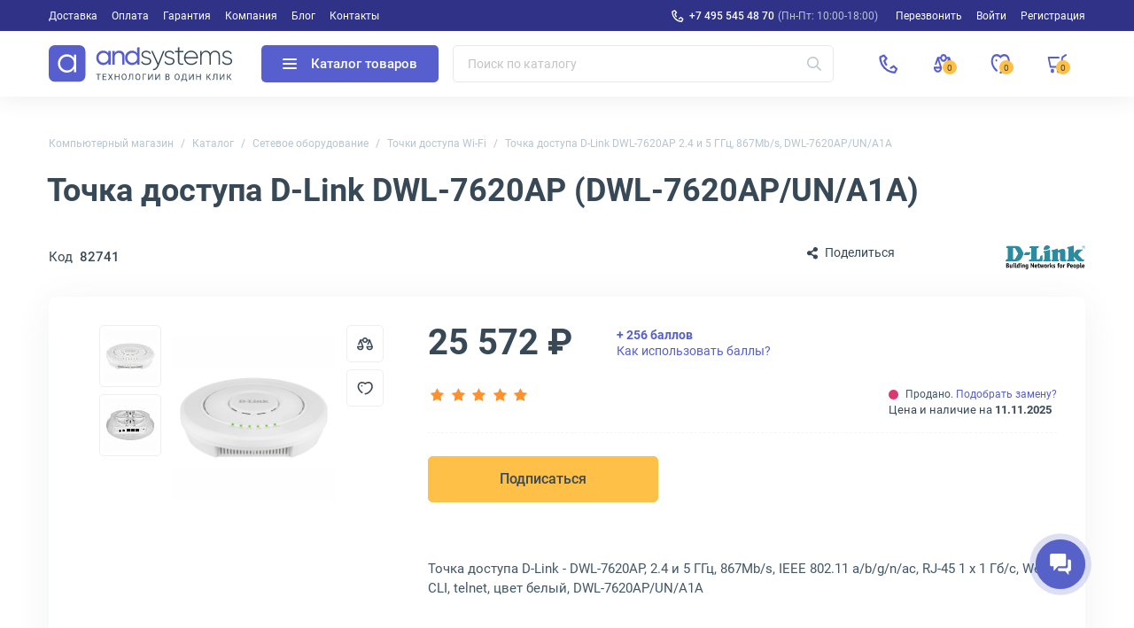

--- FILE ---
content_type: text/html; charset=UTF-8
request_url: https://andpro.ru/catalog/network/access_point/tochka_dostupa_d_link_dwl_7620ap_2_4_5_ggts_867mb_s_dwl_7620ap_un_a1a/?qty=1&addto_basket=174280
body_size: 25897
content:
<!DOCTYPE html>
<html xml:lang='ru' lang='ru' xmlns="http://www.w3.org/1999/xhtml" prefix="og: //ogp.me/ns#">
	<head>
		<title>Точка доступа D-Link DWL-7620AP в Москве (DWL-7620AP/UN/A1A)</title>
		<meta name="description" content="Точка доступа D-Link DWL-7620AP, 2.4 и 5 ГГц, 867Mb/s, белый. Купить в Москве!" />
		<meta name="keywords" content="d-link dwl-7620ap, wi-fi, 867mbps, москва" />
		<link rel="canonical" href="https://andpro.ru/catalog/network/access_point/tochka_dostupa_d_link_dwl_7620ap_2_4_5_ggts_867mb_s_dwl_7620ap_un_a1a/" />
		<script data-skip-moving="true">(function(w, d, n) {var cl = "bx-core";var ht = d.documentElement;var htc = ht ? ht.className : undefined;if (htc === undefined || htc.indexOf(cl) !== -1){return;}var ua = n.userAgent;if (/(iPad;)|(iPhone;)/i.test(ua)){cl += " bx-ios";}else if (/Windows/i.test(ua)){cl += ' bx-win';}else if (/Macintosh/i.test(ua)){cl += " bx-mac";}else if (/Linux/i.test(ua) && !/Android/i.test(ua)){cl += " bx-linux";}else if (/Android/i.test(ua)){cl += " bx-android";}cl += (/(ipad|iphone|android|mobile|touch)/i.test(ua) ? " bx-touch" : " bx-no-touch");cl += w.devicePixelRatio && w.devicePixelRatio >= 2? " bx-retina": " bx-no-retina";if (/AppleWebKit/.test(ua)){cl += " bx-chrome";}else if (/Opera/.test(ua)){cl += " bx-opera";}else if (/Firefox/.test(ua)){cl += " bx-firefox";}ht.className = htc ? htc + " " + cl : cl;})(window, document, navigator);</script>


<link href="/bitrix/js/ui/design-tokens/dist/ui.design-tokens.min.css?173676911823463" type="text/css"  rel="stylesheet" />


<link href="/local/templates/new/css/tiny-slider.min.css?16055520962010" type="text/css"  rel="stylesheet" />
<link href="/local/templates/new/css/catalog.min.css?176840178434235" type="text/css"  rel="stylesheet" />
<link href="/local/templates/new/css/font-awesome.min.css?160555209630639" type="text/css"  rel="stylesheet" />
<link href="/local/templates/new/components/andpro/catalog.element/main/style.min.css?1736769120182" type="text/css"  rel="stylesheet" />
<link href="/local/templates/new/css/lightbox.min.css?16317087422317" type="text/css"  rel="stylesheet" />
<link href="/local/templates/new/css/news.min.css?173676912017515" type="text/css"  rel="stylesheet" />
<link href="/local/templates/new/css/content.min.css?173676912019227" type="text/css"  rel="stylesheet" />
<link href="/local/templates/new/css/font-roboto.min.css?16055520967787" type="text/css"  data-template-style="true"  rel="stylesheet" />
<link href="/local/templates/new/css/main.min.css?17556063975551" type="text/css"  data-template-style="true"  rel="stylesheet" />
<link href="/local/templates/new/css/form.min.css?173676912022414" type="text/css"  data-template-style="true"  rel="stylesheet" />
<link href="/local/templates/new/css/headfoot.min.css?175248435936135" type="text/css"  data-template-style="true"  rel="stylesheet" />
<link href="/local/templates/new/components/andpro/basket/main/basket.min.css?173676912017936" type="text/css"  data-template-style="true"  rel="stylesheet" />
<link href="/local/templates/new/components/andpro/breadcrumb/new/breadcrumb.min.css?17367691201674" type="text/css"  data-template-style="true"  rel="stylesheet" />
<link href="/local/templates/new/components/andpro/catalog.element/main/product.min.css?175205138028884" type="text/css"  data-template-style="true"  rel="stylesheet" />
<link href="/local/templates/new/components/andpro/catalog.element/main/style.min.css?1736769120182" type="text/css"  data-template-style="true"  rel="stylesheet" />
		







<style>.edost_I2_L1 path { opacity: 0.1; stroke: var(--edost_color, #0087ff); stroke-width: 24; stroke-linecap: round; animation: edost_I2_L1 1.2s linear infinite; } @keyframes edost_I2_L1 { 0% { opacity: 1; } 100% { opacity: 0.1; } } :root { --edost_color: #27b; }</style>
<meta name="robots" content="noindex, nofollow" />
<meta property="og:url" content="https://andpro.ru/catalog/network/access_point/tochka_dostupa_d_link_dwl_7620ap_2_4_5_ggts_867mb_s_dwl_7620ap_un_a1a/" />
<meta property="og:title" content="Точка доступа D-Link DWL-7620AP 2.4 и 5 ГГц, 867Mb/s, DWL-7620AP/UN/A1A" />
<meta property="og:description" content="&lt;b&gt;Точка доступа D-Link DWL-7620AP 2.4 и 5 ГГц 867Mb/s DWL-7620AP/UN/A1A&lt;/b&gt; — решение для офисных сетей. Поддерживает &lt;b&gt;2.4 и 5 ГГц&lt;/b&gt;, скорость до &lt;b&gt;867 Мб/с&lt;/b&gt;, стандарты &lt;b&gt;IEEE 802.11 a/b/g/n/ac&lt;/b&gt;, &lt;b&gt;RJ-45 1x1 Гб/с&lt;/b&gt;, &lt;b&gt;Web&lt;/b&gt;, &lt;b&gt;CLI&lt;/b&gt;, &lt;b&gt;telnet&lt;/b&gt;, цвет белый. &lt;b&gt;D-Link&lt;/b&gt; — бренд качества.&lt;br&gt;&lt;br&gt;&lt;/p&gt;&lt;h3 style=&quot;font-weight: 500;font-size: 18px;&quot;&gt; Преимущества D-Link DWL-7620AP&lt;/h3&gt;&lt;p class=&quot;itempage-info__text&quot;&gt;&lt;br&gt;&lt;/p&gt;&lt;ul&gt;&lt;li&gt; &lt;b&gt;Скорость&lt;/b&gt;: до 867 Мб/с для быстрого интернета.&lt;/li&gt;&lt;br&gt;&lt;li&gt; &lt;b&gt;Управление&lt;/b&gt;: поддержка Web, CLI, telnet.&lt;/li&gt;&lt;br&gt;&lt;li&gt; &lt;b&gt;Надежность&lt;/b&gt;: стабильное соединение для офиса.&lt;/li&gt;&lt;br&gt;&lt;li&gt; &lt;b&gt;Доставка&lt;/b&gt;: по Москве и всей России.&lt;/li&gt;&lt;/ul&gt;&lt;p class=&quot;itempage-info__text&quot;&gt;&lt;br&gt;&lt;br&gt;Точка доступа &lt;b&gt;D-Link DWL-7620AP&lt;/b&gt; идеальна для офисов и малого бизнеса. В andpro.ru вы можете купить устройство по выгодной цене с быстрой доставкой. Закажите сейчас и обеспечьте надежный Wi-Fi!&lt;br&gt;&lt;br&gt;&lt;h3 style=&quot;font-weight: 500;font-size: 18px;&quot;&gt;FAQ&lt;/h3&gt;&lt;br&gt;&lt;p class=&quot;itempage-info__text&quot;&gt;&lt;b&gt;Поддерживает ли устройство Wi-Fi 5?&lt;/b&gt;&lt;br&gt;Да, поддерживает стандарт 802.11ac.&lt;br&gt;&lt;br&gt;&lt;b&gt;Как настроить Wi-Fi?&lt;/b&gt;&lt;br&gt;Используйте Web-интерфейс, CLI или telnet.&lt;br&gt;&lt;br&gt;&lt;b&gt;Где купить DWL-7620AP/UN/A1A в Москве?&lt;/b&gt;&lt;br&gt;Доступен в andpro.ru с доставкой.&lt;/p&gt;" />
<meta property="og:image" content="https://andpro.ru/upload/iblock/439/1eoe3e7bmp8evi9p321q3h95wujtvl29/bd46a636_027e_11ed_812f_001e67d1aaeb_652af1bc_027f_11ed_812f_001e67d1aaeb.jpg" />
<meta property="og:type" content="website" />
<meta property="og:locale" content="ru_RU" />
<meta property="og:site_name" content="andpro.ru" />



				<meta name="viewport" content="width=device-width, initial-scale=1.0">
	 	<meta http-equiv="Content-Type" content="text/html; charset=UTF-8">
		<meta name="HandheldFriendly" content="true">
		<meta name="apple-mobile-web-app-capable" content="yes">
		<meta name="apple-mobile-web-app-title" content="Andpro.ru">
		<meta name="application-name" content="Andpro.ru">
		<meta name="SKYPE_TOOLBAR" content="SKYPE_TOOLBAR_PARSER_COMPATIBLE">
		<link rel="manifest" href="/site.webmanifest">
		
		<meta nmae="apple-mobile-web-app-status-bar-style" content="black">
		<meta name="msapplication-TileColor" content="#348c4f">
		<meta name="theme-color" content="#ffffff">
		<link rel="apple-touch-icon" sizes="180x180" href="/apple-touch-icon.png?v=ce5452be">
		<link rel="icon" type="image/x-icon" href="/logo-andsystems-color-icon-yellow.svg?v=ce5452be">
		<link rel="icon" type="image/svg" sizes="60x60" href="/logo-andsystems-color-icon-yellow.svg?v=ce5452be">
		<link rel="icon" type="image/png" sizes="32x32" href="/favicon-32x32.png?v=ce5452be">
		<link rel="icon" type="image/png" sizes="16x16" href="/favicon-16x16.png?v=ce5452be">
		<link rel="mask-icon" href="/safari-pinned-tab.svg?v=ce5452be" color="#348c4f">
		<link rel="shortcut icon" type="image/png" href="/favicon.png?v=ce5452be">
		<link rel="preload" href="/local/templates/new/fonts/roboto/KFOlCnqEu92Fr1MmEU9fBBc4.woff2" as="font" type="font/woff2" crossorigin="anonymous">
		<link rel="preload" href="/local/templates/new/fonts/roboto/KFOmCnqEu92Fr1Mu5mxKOzY.woff2" as="font" type="font/woff2" crossorigin="anonymous">
		<link rel="preload" href="/local/templates/new/fonts/roboto/KFOlCnqEu92Fr1MmWUlfABc4EsA.woff2" as="font" type="font/woff2" crossorigin="anonymous">
		<link rel="preload" href="/local/templates/new/fonts/roboto/KFOmCnqEu92Fr1Mu4mxK.woff2" as="font" type="font/woff2" crossorigin="anonymous">
		<link rel="preload" href="/local/templates/new/fonts/roboto/KFOlCnqEu92Fr1MmWUlfBBc4.woff2" as="font" type="font/woff2" crossorigin="anonymous">
		<link rel="preload" href="/local/templates/new/fonts/roboto/KFOlCnqEu92Fr1MmEU9fABc4EsA.woff2" as="font" type="font/woff2" crossorigin="anonymous">
		<link rel="preload" href="/local/templates/new/fonts/roboto/KFOlCnqEu92Fr1MmWUlfChc4EsA.woff2" as="font" type="font/woff2" crossorigin="anonymous">
						<script data-skip-moving="true"> (function(m,e,t,r,i,k,a){m[i]=m[i]||function(){(m[i].a=m[i].a||[]).push(arguments)};m[i].l=1*new Date();k=e.createElement(t),a=e.getElementsByTagName(t)[0],k.async=1,k.src=r,a.parentNode.insertBefore(k,a)}) (window, document,"script","https://mc.yandex.ru/metrika/tag.js","ym");ym(36947620,"init",{clickmap:false,trackLinks:true,accurateTrackBounce:true,trackHash:true,ecommerce:"dataLayer"});</script>
		<script data-skip-moving="true">(function(w,d,s,l,i){w[l]=w[l]||[];w[l].push({'gtm.start':new Date().getTime(),event:'gtm.js'});var f=d.getElementsByTagName(s)[0],j=d.createElement(s),dl=l!='dataLayer'?'&l='+l:'';j.async=1;j.src='https://www.googletagmanager.com/gtm.js?id='+i+dl;f.parentNode.insertBefore(j,f);})(window,document,'script','dataLayer','GTM-PG362M8');</script>
	<meta name="p:domain_verify" content="71e245d1db877c02b69dd04cfcad0c3f"/>
	</head>
	<body>
		<noscript><div><img src="https://mc.yandex.ru/watch/36947620" style="position:absolute;left:-9999px" alt="ym"></div></noscript>
		<noscript><iframe src="https://www.googletagmanager.com/ns.html?id=GTM-PG362M8" height="0" width="0" style="display:none;visibility:hidden"></iframe></noscript>

				<div class="wrapper">
				
	<div class="header-top">
		<div class="container">
			<div class="header-top__row">
				<ul class="header-top__menu">
																							<li><a href="/help/delivery/">Доставка</a></li>
																	<li><a href="/help/payment/">Оплата</a></li>
																	<li><a href="/help/warranty/">Гарантия</a></li>
																	<li><a href="/company/">Компания</a></li>
																	<li><a href="/blog/">Блог</a></li>
																	<li><a href="/contacts/">Контакты</a></li>
									</ul>
				<ul class="header-top__menu --right">
					<li class="--phone"><a rel="nofollow" href="tel:+74955454870" class="header-top__phone first">+7 495 545 48 70</a><span>(Пн-Пт: 10:00-18:00)</span></li>
					<li class='call-back-button top' fid="6"><span id='call-back-span'>Перезвонить</span></li>
					<li><a rel="nofollow" class="--login" href="/personal/">Войти</a></li>
					<li><a rel="nofollow" class="--register" href="/personal/registration.php">Регистрация</a></li>
				</ul>
			</div>
		</div>
	</div>


			<header class="header">
				<div class="header__cont">
					<div class="container">
						<div class="header__row">
							<div class="header__menu-btn">
								<div class="header__burger-line"></div>
								<div class="header__burger-line"></div>
								<div class="header__burger-line"></div>
							</div>
							<a class="header__logo-link" href="/" title="Магазин компьютерной техники AND-Systems"><img alt="Магазин компьютерной техники AND-Systems" src="/local/templates/new/img/logo.svg" class="header__logo"></a>
							<div class="header__cat-btn empty">
								<div class="nwheader-cat-burger">
									<div class="nwheader-cat-burger__line"></div>
									<div class="nwheader-cat-burger__line"></div>
									<div class="nwheader-cat-burger__line"></div>
								</div>
								Каталог товаров							</div>

							<div class="header__search-block">
								<form action="/catalog/">
	<div class="form-box">
		<button class="search-btn" aria-label="Искать"></button>
		<input style="color:#4A5973" type="text" class="form-control search-form" placeholder="Поиск по каталогу" name="q" value="" autocomplete="off" />
		<input type="submit" value="Поиск" hidden />
	</div>
</form>
<div class="nwheader-search --hide" path="/catalog/network/access_point/tochka_dostupa_d_link_dwl_7620ap_2_4_5_ggts_867mb_s_dwl_7620ap_un_a1a/" minqlen="2"></div>							</div>

							<div class="header__rightbox">
								<a title="Позвонить" class="call-btn" href="tel:+74955454870"></a>
								<div class="header-btn compare" onclick="redirectPath('/catalog/compare.php')">
									<span class="header-badge" data-href="/catalog/compare.php"  title="Сравнение товаров" data-ids="[]">
										0									</span>
								</div>
								<div class="header-btn delay" title="Отложенные"><span class="header-badge"></span></div>
								<div class="header-btn basket" title="Корзина"><span class="header-badge"></span></div>
							</div>
						</div>
					</div>
				</div>
				<div class="nwheader-cat --hide">
					<div class="nwheader-cat__container">
						<div class="nwheader-cat__col --category">
	<ul class="nwheader-cat__menu">
			<li>
			<a class="catmenu-link --personalnye_kompyutery" href="/catalog/personalnye_kompyutery/" data-id="2468">
				Компьютерная техника			</a>
							<ul class='catmenu-delete'>
											<li><a href="/catalog/personalnye_kompyutery/pc/">Стационарные ПК</a></li>
											<li><a href="/catalog/personalnye_kompyutery/monoblock/">Моноблоки</a></li>
											<li><a href="/catalog/personalnye_kompyutery/workstations/">Рабочие станции</a></li>
									</ul>
					</li>
			<li>
			<a class="catmenu-link --notebooks_accessories" href="/catalog/notebooks_accessories/" data-id="220">
				Мобильные устройства			</a>
							<ul class='catmenu-delete'>
											<li><a href="/catalog/notebooks_accessories/notebooks/">Ноутбуки</a></li>
											<li><a href="/catalog/notebooks_accessories/planshety/">Планшеты</a></li>
											<li><a href="/catalog/notebooks_accessories/laptop_battery/">Аккумуляторы для ноутбуков</a></li>
											<li><a href="/catalog/notebooks_accessories/power_adapters/">Зарядные устройства для ноутбуков</a></li>
											<li><a href="/catalog/notebooks_accessories/dockstations/">Док-станции для ноутбуков</a></li>
											<li><a href="/catalog/notebooks_accessories/laptop_bag/">Сумки для ноутбуков</a></li>
											<li><a href="/catalog/notebooks_accessories/else_accessories/">Аксессуары для мобильных устройств</a></li>
									</ul>
					</li>
			<li>
			<a class="catmenu-link --power_supply" href="/catalog/power_supply/" data-id="140">
				Решения для электропитания			</a>
							<ul class='catmenu-delete'>
											<li><a href="/catalog/power_supply/ups/">ИБП</a></li>
											<li><a href="/catalog/power_supply/battery/">Аккумуляторы для ИБП</a></li>
											<li><a href="/catalog/power_supply/pdu/">Системы распределения питания</a></li>
											<li><a href="/catalog/power_supply/voltage_regulator/">Стабилизаторы напряжения</a></li>
											<li><a href="/catalog/power_supply/surge_protector/">Сетевые фильтры</a></li>
											<li><a href="/catalog/power_supply/batarei_dlya_dezhurnykh_sistem/">Батареи для аварийного питания</a></li>
											<li><a href="/catalog/power_supply/ups_options/">Аксессуары и опции для ИБП</a></li>
									</ul>
					</li>
			<li>
			<a class="catmenu-link --orgtekhnika" href="/catalog/orgtekhnika/" data-id="231">
				Офисная техника			</a>
							<ul class='catmenu-delete'>
											<li><a href="/catalog/orgtekhnika/printers/">Принтеры</a></li>
											<li><a href="/catalog/orgtekhnika/mfu/">МФУ</a></li>
											<li><a href="/catalog/orgtekhnika/scanners/">Сканеры</a></li>
											<li><a href="/catalog/orgtekhnika/perepletchiki/">Переплетчики</a></li>
											<li><a href="/catalog/orgtekhnika/laminatory/">Ламинаторы</a></li>
											<li><a href="/catalog/orgtekhnika/plenka_dlya_laminirovaniya/">Пленка для ламинирования</a></li>
											<li><a href="/catalog/orgtekhnika/unichtozhiteli_bumagi/">Уничтожители бумаги</a></li>
											<li><a href="/catalog/orgtekhnika/supplies/">Расходные материалы для принтеров и МФУ</a></li>
											<li><a href="/catalog/orgtekhnika/paper/">Офисная бумага</a></li>
											<li><a href="/catalog/orgtekhnika/printing_options/">Аксессуары для принтеров и МФУ</a></li>
									</ul>
					</li>
			<li>
			<a class="catmenu-link --servers" href="/catalog/servers/" data-id="193">
				Серверное оборудование			</a>
							<ul class='catmenu-delete'>
											<li><a href="/catalog/servers/server/">Серверы</a></li>
											<li><a href="/catalog/computer_hardware/cases/filter/naznachenie-is-servernyy/apply/">Серверные корпуса</a></li>
											<li><a href="/catalog/computer_hardware/cpu/filter/primenenie-is-dlya-servera/apply/">Серверные процессоры</a></li>
											<li><a href="/catalog/computer_hardware/memory_ram/filter/primenenie-is-servernaya/apply/">Серверная память</a></li>
											<li><a href="/catalog/computer_hardware/hdd/filter/naznachenie-is-servernye/apply/">Серверные HDD</a></li>
											<li><a href="/catalog/computer_hardware/ssd/filter/naznachenie-is-servernye/apply/">Серверные SSD</a></li>
											<li><a href="/catalog/computer_hardware/nic/filter/naznachenie-is-servernye/apply/">Серверные сетевые карты</a></li>
											<li><a href="/catalog/computer_hardware/bloki_pitaniya/filter/naznachenie-is-servernyy/apply/">Серверные блоки питания</a></li>
											<li><a href="/catalog/computer_hardware/controllers/">RAID-контроллеры</a></li>
											<li><a href="/catalog/computer_hardware/cpu_cooling/filter/naznachenie-is-servernye/apply/">Серверные кулеры</a></li>
											<li><a href="/catalog/servers/optsii_dlya_raid_kontrollerov/">Аксессуары для RAID-контроллеров</a></li>
											<li><a href="/catalog/computer_hardware/motherboards/filter/naznachenie-is-servernye/apply/">Серверные материнские платы</a></li>
											<li><a href="/catalog/computer_hardware/vga_cards/filter/naznachenie-is-servernye/apply/">Графические ускорители</a></li>
											<li><a href="/catalog/servers/details_for_servers/">Аксессуары для серверов</a></li>
									</ul>
					</li>
			<li>
			<a class="catmenu-link --monitors_projectors" href="/catalog/monitors_projectors/" data-id="225">
				Мониторы и проекторы			</a>
							<ul class='catmenu-delete'>
											<li><a href="/catalog/monitors_projectors/monitors/">Мониторы</a></li>
											<li><a href="/catalog/monitors_projectors/paneli/">ЖК-панели</a></li>
											<li><a href="/catalog/monitors_projectors/projectors/">Проекторы</a></li>
											<li><a href="/catalog/monitors_projectors/accessories_monitors/">Аксессуары для дисплеев</a></li>
											<li><a href="/catalog/monitors_projectors/ekrany/">Экраны для проекторов</a></li>
											<li><a href="/catalog/monitors_projectors/televizory/">Телевизоры</a></li>
									</ul>
					</li>
			<li>
			<a class="catmenu-link --soft" href="/catalog/soft/" data-id="266">
				Программное обеспечение			</a>
					</li>
			<li>
			<a class="catmenu-link --phones" href="/catalog/phones/" data-id="264">
				Телефоны			</a>
							<ul class='catmenu-delete'>
											<li><a href="/catalog/phones/ip_phones/">IP-телефоны</a></li>
											<li><a href="/catalog/phones/dect/">DECT-телефоны</a></li>
											<li><a href="/catalog/phones/cord_phones/">Проводные телефоны</a></li>
											<li><a href="/catalog/phones/optsii_1/">Аксессуары для телефонов</a></li>
									</ul>
					</li>
			<li>
			<a class="catmenu-link --avtomaticheskaya_identifikatsiya" href="/catalog/avtomaticheskaya_identifikatsiya/" data-id="675">
				Оборудование для идентификации товаров			</a>
							<ul class='catmenu-delete'>
											<li><a href="/catalog/avtomaticheskaya_identifikatsiya/skanery_shtrikhkodov/">Сканеры штрих-кодов</a></li>
											<li><a href="/catalog/avtomaticheskaya_identifikatsiya/printery_etiketok/">Принтеры этикеток</a></li>
											<li><a href="/catalog/avtomaticheskaya_identifikatsiya/mobilnye_kompyutery/">Терминалы для сбора данных</a></li>
											<li><a href="/catalog/avtomaticheskaya_identifikatsiya/krasyashchaya_lenta/">Красящие ленты для принтеров этикеток</a></li>
											<li><a href="/catalog/avtomaticheskaya_identifikatsiya/optsii_dlya_printerov_etiketok/">Аксессуары для принтеров этикеток</a></li>
									</ul>
					</li>
			<li>
			<a class="catmenu-link --computer_hardware" href="/catalog/computer_hardware/" data-id="145">
				Комплектующие для ПК			</a>
							<ul class='catmenu-delete'>
											<li><a href="/catalog/computer_hardware/motherboards/">Материнские платы</a></li>
											<li><a href="/catalog/computer_hardware/cpu/">Процессоры</a></li>
											<li><a href="/catalog/computer_hardware/vga_cards/">Видеокарты</a></li>
											<li><a href="/catalog/computer_hardware/memory_ram/">Оперативная память</a></li>
											<li><a href="/catalog/computer_hardware/ssd/">SSD накопители</a></li>
											<li><a href="/catalog/computer_hardware/hdd/">Жесткие диски HDD</a></li>
											<li><a href="/catalog/computer_hardware/cases/">Корпуса для компьютеров</a></li>
											<li><a href="/catalog/computer_hardware/controllers/">Серверные контроллеры</a></li>
											<li><a href="/catalog/computer_hardware/nic/">Сетевые карты</a></li>
											<li><a href="/catalog/computer_hardware/bloki_pitaniya/">Блоки питания для компьютеров</a></li>
											<li><a href="/catalog/computer_hardware/opticheskie_privody/">Оптические приводы</a></li>
											<li><a href="/catalog/computer_hardware/case_fan/">Вентиляторы для компьютеров</a></li>
											<li><a href="/catalog/computer_hardware/cpu_cooling/">Кулеры для процессоров</a></li>
											<li><a href="/catalog/computer_hardware/zvukovye_karty/">Звуковые карты</a></li>
											<li><a href="/catalog/computer_hardware/adapters/">Кабели и переходники для компьютеров</a></li>
											<li><a href="/catalog/computer_hardware/prochie_optsii_dlya_pk/">Интерфейсные платы и адаптеры</a></li>
									</ul>
					</li>
			<li>
			<a class="catmenu-link --network" href="/catalog/network/" data-id="242">
				Сетевое оборудование			</a>
							<ul class='catmenu-delete'>
											<li><a href="/catalog/network/switch/">Коммутаторы</a></li>
											<li><a href="/catalog/network/marshrutizatory/">Маршрутизаторы</a></li>
											<li><a href="/catalog/network/routers/">Wi-Fi роутеры</a></li>
											<li><a href="/catalog/network/firewall/">Межсетевые экраны</a></li>
											<li><a href="/catalog/network/mediaconverters/">Медиаконвертеры</a></li>
											<li><a href="/catalog/network/access_point/">Точки доступа Wi-Fi</a></li>
											<li><a href="/catalog/network/antennas/">Антенны для Wi-Fi оборудования</a></li>
											<li><a href="/catalog/network/rasshiriteli_wifi/">Усилители Wi-Fi сигнала</a></li>
											<li><a href="/catalog/network/powerline/">Powerline-адаптеры</a></li>
											<li><a href="/catalog/network/switch_modules/">Модули для коммутаторов</a></li>
											<li><a href="/catalog/network/transceivers/">Трансиверы</a></li>
											<li><a href="/catalog/network/net_instrument/">Инструменты для СКС</a></li>
											<li><a href="/catalog/network/kvm_pereklyuchateli_konsoli/">KVM оборудование</a></li>
											<li><a href="/catalog/network/optsii/">Аксессуары для KVM</a></li>
											<li><a href="/catalog/network/poe_aksessuary/">POE аксессуары</a></li>
									</ul>
					</li>
			<li>
			<a class="catmenu-link --peripherals" href="/catalog/peripherals/" data-id="622">
				Периферийные устройства			</a>
							<ul class='catmenu-delete'>
											<li><a href="/catalog/peripherals/keyboards/">Клавиатуры</a></li>
											<li><a href="/catalog/peripherals/mouse/">Мыши</a></li>
											<li><a href="/catalog/peripherals/combo/">Комплекты клавиатур и мышей</a></li>
											<li><a href="/catalog/peripherals/veb_kamery/">Веб-камеры</a></li>
											<li><a href="/catalog/peripherals/kolonki/">Компьютерные колонки</a></li>
											<li><a href="/catalog/peripherals/garnitury_naushniki/">Наушники</a></li>
											<li><a href="/catalog/peripherals/external_drives/">Внешние диски</a></li>
											<li><a href="/catalog/peripherals/mobile_power/">Портативные зарядные устройства</a></li>
											<li><a href="/catalog/peripherals/usb_khaby/">USB-хабы</a></li>
											<li><a href="/catalog/peripherals/aksessuary_dlya_graficheskikh_planshetov/">Аксессуары для графических планшетов</a></li>
											<li><a href="/catalog/peripherals/graficheskie_planshety/">Графические планшеты</a></li>
											<li><a href="/catalog/peripherals/vneshnie_korpusy_dlya_hdd_ssd/">Корпуса для дисков</a></li>
											<li><a href="/catalog/peripherals/memory_card/">Карты памяти</a></li>
											<li><a href="/catalog/peripherals/usb_drive/">Флешки</a></li>
									</ul>
					</li>
			<li>
			<a class="catmenu-link --mounting_hardware" href="/catalog/mounting_hardware/" data-id="182">
				Монтажное телекоммуникационное оборудование			</a>
							<ul class='catmenu-delete'>
											<li><a href="/catalog/mounting_hardware/rack/">Телекоммуникационные шкафы</a></li>
											<li><a href="/catalog/mounting_hardware/shelfes/">Полки для телекоммуникационных шкафов</a></li>
											<li><a href="/catalog/mounting_hardware/fan_modules/">Модули вентиляторные</a></li>
											<li><a href="/catalog/mounting_hardware/organaizer/">Кабельные органайзеры</a></li>
											<li><a href="/catalog/mounting_hardware/sensors/">Системы мониторинга микроклимата для шкафов</a></li>
											<li><a href="/catalog/mounting_hardware/patch_panels/">Патч-панели</a></li>
											<li><a href="/catalog/mounting_hardware/kommutatsionnye_moduli/">Коммутационные модули</a></li>
											<li><a href="/catalog/mounting_hardware/rack_stuff/">Аксессуары для телекоммуникационных шкафов</a></li>
									</ul>
					</li>
			<li>
			<a class="catmenu-link --storage" href="/catalog/storage/" data-id="235">
				Хранилища данных			</a>
							<ul class='catmenu-delete'>
											<li><a href="/catalog/storage/sistemy-khraneniya-dannykh/">Системы хранения данных</a></li>
											<li><a href="/catalog/storage/tape_storage/">Ленточные библиотеки</a></li>
											<li><a href="/catalog/storage/tape_drives/">Ленточные стримеры</a></li>
											<li><a href="/catalog/storage/optsii_dlya_nastolnykh_sistem/">Аксессуары для хранилищ данных</a></li>
											<li><a href="/catalog/storage/tape_drive/">Ленточные кассеты LTO</a></li>
											<li><a href="/catalog/computer_hardware/hdd/filter/naznachenie-is-dlya-sistemy-hraneniya/apply/">HDD для хранилищ данных</a></li>
											<li><a href="/catalog/computer_hardware/ssd/filter/naznachenie-is-dlya-sistemy-hraneniya/apply/">SSD для хранилищ данных</a></li>
									</ul>
					</li>
			<li>
			<a class="catmenu-link --bezopasnost_okhrannye_sistemy" href="/catalog/bezopasnost_okhrannye_sistemy/" data-id="678">
				Системы безопасности			</a>
							<ul class='catmenu-delete'>
											<li><a href="/catalog/bezopasnost_okhrannye_sistemy/videonablyudenie/">Камеры видеонаблюдения</a></li>
											<li><a href="/catalog/bezopasnost_okhrannye_sistemy/videoregistratori/">IP видеорегистраторы</a></li>
											<li><a href="/catalog/computer_hardware/hdd/filter/naznachenie-is-dlya-sistem-videonablyudeniya/apply/">Жесткие диски для видеонаблюдения</a></li>
											<li><a href="/catalog/bezopasnost_okhrannye_sistemy/datchiki_bezopasnosti/">Датчики безопасности</a></li>
											<li><a href="/catalog/bezopasnost_okhrannye_sistemy/domofoniya/">Домофоны и вызывные панели</a></li>
											<li><a href="/catalog/bezopasnost_okhrannye_sistemy/optsii_dlya_sistem_bezopasnosti/">Аксессуары для систем безопасности</a></li>
											<li><a href="/catalog/bezopasnost_okhrannye_sistemy/umnyy_dom/">Компоненты умного дома</a></li>
									</ul>
					</li>
			<li>
			<a class="catmenu-link --promyshlennoe_oborudovanie" href="/catalog/promyshlennoe_oborudovanie/" data-id="2436">
				Промышленное сетевое оборудование			</a>
							<ul class='catmenu-delete'>
											<li><a href="/catalog/network/switch/filter/promyshlennyy-is-da/apply/">Промышленные коммутаторы</a></li>
											<li><a href="/catalog/promyshlennoe_oborudovanie/preobrazovateli_signala/">Серверы последовательных интерфейсов</a></li>
											<li><a href="/catalog/computer_hardware/bloki_pitaniya/filter/naznachenie-is-dlya-promyshlennogo-pk-or-promyshlennyy/apply/">Блоки питания промышленного класса</a></li>
											<li><a href="/catalog/network/mediaconverters/filter/promyshlennyy-is-da/apply/">Медиаконвертеры промышленного типа</a></li>
											<li><a href="/catalog/computer_hardware/ssd/filter/naznachenie-is-promyshlennyy/apply/">Промышленные SSD диски</a></li>
											<li><a href="/catalog/network/transceivers/filter/promyshlennyy-is-da/apply/">Трансиверы для промышленных сетей</a></li>
											<li><a href="/catalog/monitors_projectors/monitors/filter/oblast_primeneniya-is-promyshlennyy/apply/">Мониторы промышленного назначения</a></li>
											<li><a href="/catalog/computer_hardware/memory_ram/filter/promyshlennyy-is-da/apply/">Модули памяти для промышленности</a></li>
									</ul>
					</li>
			<li>
			<a class="catmenu-link --kompyuternaya_mebel" href="/catalog/kompyuternaya_mebel/" data-id="2453">
				Компьютерная мебель для офиса и дома			</a>
							<ul class='catmenu-delete'>
											<li><a href="/catalog/kompyuternaya_mebel/kompyuternye_stulya/">Офисные кресла</a></li>
											<li><a href="/catalog/kompyuternaya_mebel/kompyuternye_stoly/">Компьютерные столы</a></li>
									</ul>
					</li>
			<li>
			<a class="catmenu-link --kabelnaya_produktsiya" href="/catalog/kabelnaya_produktsiya/" data-id="2455">
				Кабели			</a>
							<ul class='catmenu-delete'>
											<li><a href="/catalog/kabelnaya_produktsiya/dac_kabeli/">DAC кабели</a></li>
											<li><a href="/catalog/computer_hardware/adapters/filter/tip_kabelya_3-is-usb-kabel/apply/">Кабели USB</a></li>
											<li><a href="/catalog/computer_hardware/adapters/filter/tip_kabelya_3-is-audiokabel/apply/">Аудиокабели</a></li>
											<li><a href="/catalog/computer_hardware/adapters/filter/tip_kabelya_3-is-video-kabel-or-video-kabel-s-ethernet/apply/">Видеокабели</a></li>
											<li><a href="/catalog/kabelnaya_produktsiya/kabeli_dannykh/">Кабели для передачи данных</a></li>
											<li><a href="/catalog/kabelnaya_produktsiya/kabeli_dlya_kvm_oborudovaniya/">Кабели KVM</a></li>
											<li><a href="/catalog/kabelnaya_produktsiya/kabeli_dlya_antenn/">Антенные кабели</a></li>
											<li><a href="/catalog/kabelnaya_produktsiya/kabeli_dlya_orgtekhniki/">Кабели для офисной техники</a></li>
											<li><a href="/catalog/kabelnaya_produktsiya/kommutatsionnye_kabeli/">Коммутационные кабели</a></li>
											<li><a href="/catalog/kabelnaya_produktsiya/silovye_kabeli/">Кабели питания</a></li>
									</ul>
					</li>
		</ul>
</div>
<div class="nwheader-cat__col --content"></div>	
					</div>
				</div>
					<div class="nwheader-mobile">
		<div class="nwheader-mobile__container">
			<ul class="nwheader-mobile__list">
									<li><a href="/catalog/" class="--active">Каталог</a></li>
									<li><a href="/help/delivery/">Доставка</a></li>
									<li><a href="/help/payment/">Оплата</a></li>
									<li><a href="/help/warranty/">Гарантия</a></li>
									<li><a href="/company/">Компания</a></li>
									<li><a href="/blog/">Блог</a></li>
									<li><a href="/contacts/">Контакты</a></li>
								<li class="--box">
					<a rel="nofollow" class="--login" href="/personal/">Войти</a>					<a rel="nofollow" class="--register" href="/personal/registration.php">Регистрация</a>				</li>
			</ul>
			<div class="nwheader-mobile__footer">
				<div class="nwheader-mobile__phone-link">
					<div class="nwheader-mobile__phone-box">
						<a rel="nofollow" href="tel:+74955454870" class="nwheader-mobile__phone first">+7 495 545 48 70</a>
						<span class="nwheader-mobile__subphone">Пн-Пт: 10:00-18:00</span>
					</div>
				</div>
				<span class='cf-button --default --btn-small call-back-button' fid="6">Перезвонить</span>

			</div>
		</div>
	</div>
				<div class='nwheader-form'></div>
				<div class='nwheader-login'>
									</div>
			</header>
			<div class="nwheader-cart">
								


<div class="nwheader-cart-main basket empty" count="0" data-allprice="0">
	<div class="nwheader-cart__header">
		<span class="nwheader-cart__title">Корзина</span>
		<button class="cf-button --white-outline --mt-16 toggle">Отложенные</button>
		<button class="cf-button --white-outline --ml-auto --clear-btn" disabled>Очистить</button>
		<div class="nwheader-cart__close-cart"></div>
	</div>
	<div class="nwheader-cart__container">
		<div class="nwheader-cart__item-box" id="basket_item_box">
							<div class="emptycart-modal">
					<img loading="lazy" src="/local/templates/new/img/empty-cart.svg" class="emptycart-page__cart-icon" alt="Пустая корзина">
					<P class="emptycart-page__title">В корзине пока ничего нет</P>
					<p class="emptycart-page__text">Вы можете начать свой выбор с нашего каталога товаров или воспользоваться поиском, если ищете что-то конкретное.</p>
					<a href="/catalog/" class="cf-button --primary">Выбрать товары</a>
				</div>				
					</div>
		<div class="nwheader-cart__price-block">
			<div class="nwheader-cart__label">Итоговая стоимость</div>
			<div class="nwheader-cart__price-box">
				<div class="nwheader-cart__total-price"></div>
				<div class="nwheader-cart__bonus">+</div>
				<a href="" target="_blank" class="nwheader-cart__credit empty"></a>
			</div>
		</div>
		<div class="nwheader-cart__control-block">
			
			<div class="nwheader-cart__control-row">
				<button class="cf-button continue --cart-btn --default">Продолжить покупки</button>
				<button class="cf-button toorder --cart-btn --primary --mt-16" onclick="location.href='/order/'">Оформить заказ</button>
			</div>
			<div class="nwheader-cart__link-block"><a href='' class="nwheader-cart__get-link">Получить ссылку</a></div>
		</div>
	</div>
</div>

<div class="nwheader-cart-main delay empty" count="0" data-allprice="0">
	<div class="nwheader-cart__header">
		<span class="nwheader-cart__title">Отложенные</span>
		<button class="cf-button --white-outline --mt-16 toggle">Корзина</button>
		<button class="cf-button --white-outline --ml-auto --clear-btn" disabled>Очистить</button>
		<div class="nwheader-cart__close-cart"></div>
	</div>
	<div class="nwheader-cart__container">
		<div class="nwheader-cart__item-box">
							<div class="emptycart-modal">
					<img loading="lazy" src="/local/templates/new/img/empty-cart.svg" class="emptycart-page__cart-icon" alt="Пустая корзина">
					<P class="emptycart-page__title">В корзине пока ничего нет</P>
					<p class="emptycart-page__text">Вы можете начать свой выбор с нашего каталога товаров или воспользоваться поиском, если ищете что-то конкретное.</p>
					<a href="/catalog/" class="cf-button --primary">Выбрать товары</a>
				</div>	
					</div>
		<div class="nwheader-cart__price-block">
			<div class="nwheader-cart__label">Итого</div>
			<div class="nwheader-cart__price-box">
				<div class="nwheader-cart__total-price"></div>
			</div>
		</div>
		<div class="nwheader-cart__control-block">
			
			<div class="nwheader-cart__control-row">
				<button class="cf-button continue --cart-btn --default">Продолжить покупки</button>
				<button class="cf-button tobasket --cart-btn --primary --mt-16" disabled>Всё в корзину</button>
			</div>
			<div class="nwheader-cart__link-block"><a class="nwheader-cart__get-link" href="">Получить ссылку</a></div>
		</div>
	</div>
</div>			</div>	

			<div class="content-block">
				<div class="container">
					<div class="content-block__head">
						<ul class="breadcrumb"><li class='breadcrumb-item'><a href='/'>Компьютерный магазин</a></li><li class='breadcrumb-item --send-e'><a href='/catalog/'>Каталог</a></li><li class='breadcrumb-item --send-e'><a href='/catalog/network/'>Сетевое оборудование</a></li><li class='breadcrumb-item --send-e'><a href='/catalog/network/access_point/'>Точки доступа Wi-Fi</a></li><li class='breadcrumb-item --send-e --active'><a href='/catalog/network/access_point/tochka_dostupa_d_link_dwl_7620ap_2_4_5_ggts_867mb_s_dwl_7620ap_un_a1a/'>Точка доступа D-Link DWL-7620AP 2.4 и 5 ГГц, 867Mb/s, DWL-7620AP/UN/A1A</a></li></ul><script type="application/ld+json">{"@context":"http://schema.org","@type":"ElectronicsStore","currenciesAccepted":"RUB","openingHours":"Mo, Tu, We, Th, Fr 10:00-18:00","paymentAccepted":"Credit Card, Bill","priceRange":"$","address":{"@type":"PostalAddress","addressLocality":"Russia, Moscow","addressCountry":"RU","addressRegion":"Moscow","postalCode":125480,"streetAddress":"Turistskaya 33/1"},"telephone":"+7 (495) 545-48-70, 8 (800) 707-78-15","email":"info@andpro.ru","image":"https://andpro.ru/favicon.ico","name":"AND-Systems"}</script>
<script type="application/ld+json">{"@type":"BreadcrumbList","itemListElement":[{"@type":"ListItem","position":1,"item":{"@type":"ListItem","@id":"/","name":"Компьютерный магазин"}},{"@type":"ListItem","position":2,"item":{"@type":"ListItem","@id":"/catalog/","name":"Каталог"}},{"@type":"ListItem","position":3,"item":{"@type":"ListItem","@id":"/catalog/network/","name":"Сетевое оборудование"}},{"@type":"ListItem","position":4,"item":{"@type":"ListItem","@id":"/catalog/network/access_point/","name":"Точки доступа Wi-Fi"}},{"@type":"ListItem","position":5,"item":{"@type":"ListItem","@id":"/catalog/network/access_point/tochka_dostupa_d_link_dwl_7620ap_2_4_5_ggts_867mb_s_dwl_7620ap_un_a1a/","name":"Точка доступа D-Link DWL-7620AP 2.4 и 5 ГГц, 867Mb/s, DWL-7620AP/UN/A1A"}}]}</script>
						<div id="h1_block">
														<h1 id="pagetitle">
								Точка доступа D-Link DWL-7620AP (DWL-7620AP/UN/A1A)							</h1>
						</div>
					</div><div class="content-block__col">
	
<div class="itempage-head">
	<div class="itempage-head__code">Код<span>82741</span></div>
				<div class="itempage-head__share"><span>Поделиться</span>
		<div class="itempage-items__share">
		<a title="vk" href="https://vk.com/share.php?url=https://andpro.ru/catalog/network/access_point/tochka_dostupa_d_link_dwl_7620ap_2_4_5_ggts_867mb_s_dwl_7620ap_un_a1a/" target="_blank" rel="nofollow"><img alt="vk" class="item__share" src="/local/templates/new/img/vk.svg"></a>
		<a title="ok" href="https://connect.ok.ru/offer?url=https://andpro.ru/catalog/network/access_point/tochka_dostupa_d_link_dwl_7620ap_2_4_5_ggts_867mb_s_dwl_7620ap_un_a1a/&title=%D0%A2%D0%BE%D1%87%D0%BA%D0%B0+%D0%B4%D0%BE%D1%81%D1%82%D1%83%D0%BF%D0%B0+D-Link+DWL-7620AP+2.4+%D0%B8+5+%D0%93%D0%93%D1%86%2C+867Mb%2Fs%2C+DWL-7620AP%2FUN%2FA1A" target="_blank" rel="nofollow"><img alt="ok" class="item__share" src="/local/templates/new/img/ok.svg"></a>
		<a title="telegram"	href="https://telegram.me/share/url?url=https://andpro.ru/catalog/network/access_point/tochka_dostupa_d_link_dwl_7620ap_2_4_5_ggts_867mb_s_dwl_7620ap_un_a1a/&text=%D0%A2%D0%BE%D1%87%D0%BA%D0%B0+%D0%B4%D0%BE%D1%81%D1%82%D1%83%D0%BF%D0%B0+D-Link+DWL-7620AP+2.4+%D0%B8+5+%D0%93%D0%93%D1%86%2C+867Mb%2Fs%2C+DWL-7620AP%2FUN%2FA1A" target="_blank" rel="nofollow"><img alt="telegram" class="item__share" src="/local/templates/new/img/telegram.svg"></a>
		<a title="whatsapp" href="https://wa.me/?text=https://andpro.ru/catalog/network/access_point/tochka_dostupa_d_link_dwl_7620ap_2_4_5_ggts_867mb_s_dwl_7620ap_un_a1a/" target="_blank" rel="nofollow"><img alt="whatsapp" class="item__share" src="/local/templates/new/img/whatsapp.svg"></a>
	</div>
	</div>
	<a href="/info/brands/d_link/" title="D-Link" class="itempage-head__logo-link"><img src="/upload/iblock/aa9/d_link.svg" class="itempage-head__logo" alt="D-Link"></a>
</div>
<div class="itempage-container"
	data-id="174280"
	data-name="Точка доступа D-Link DWL-7620AP 2.4 и 5 ГГц, 867Mb/s, DWL-7620AP/UN/A1A"
	data-price="25572"
	data-brand="D-Link"
	data-sid="645"
>
	<div class="itempage-col">
				<ul class="itempage-slider__control">
							<li onclick="lightbox.start($('.itempage-slider__slide > a[data-pos=0]'))" title="Фото Точка доступа D-Link DWL-7620AP 2.4 и 5 ГГц, 867Mb/s, DWL-7620AP/UN/A1A"><img src="/upload/resize_cache/iblock/439/1eoe3e7bmp8evi9p321q3h95wujtvl29/60_60_1/bd46a636_027e_11ed_812f_001e67d1aaeb_652af1bc_027f_11ed_812f_001e67d1aaeb.jpg" class="itempage-slider__thumb" alt="Фото Точка доступа D-Link DWL-7620AP 2.4 и 5 ГГц, 867Mb/s, DWL-7620AP/UN/A1A"></li>
								<li onclick="lightbox.start($('.itempage-slider__slide > a[data-pos=1]'))" title="Фото-2 Точка доступа D-Link DWL-7620AP 2.4 и 5 ГГц, 867Mb/s, DWL-7620AP/UN/A1A"><img src="/upload/resize_cache/iblock/e26/gjdye4ozy6onvypya9ioxd80iqo4ea15/60_60_1/bd46a636_027e_11ed_812f_001e67d1aaeb_bd46a66d_027e_11ed_812f_001e67d1aaeb.jpg" class="itempage-slider__thumb" alt="Фото-2 Точка доступа D-Link DWL-7620AP 2.4 и 5 ГГц, 867Mb/s, DWL-7620AP/UN/A1A"></li>
						</ul>
				<div class="itempage-slider">
										<div class="itempage-slider__slide active_slide" title="Фото Точка доступа D-Link DWL-7620AP 2.4 и 5 ГГц, 867Mb/s, DWL-7620AP/UN/A1A">
					<a href="/upload/iblock/439/1eoe3e7bmp8evi9p321q3h95wujtvl29/bd46a636_027e_11ed_812f_001e67d1aaeb_652af1bc_027f_11ed_812f_001e67d1aaeb.jpg" data-lightbox="slider_image" data-alt="Фото Точка доступа D-Link DWL-7620AP 2.4 и 5 ГГц, 867Mb/s, DWL-7620AP/UN/A1A" data-pos="0" title="Фото Точка доступа D-Link DWL-7620AP 2.4 и 5 ГГц, 867Mb/s, DWL-7620AP/UN/A1A">
													<img fetchpriority="high" src="/upload/iblock/439/1eoe3e7bmp8evi9p321q3h95wujtvl29/bd46a636_027e_11ed_812f_001e67d1aaeb_652af1bc_027f_11ed_812f_001e67d1aaeb.jpg" class="itempage-slider__img" alt="Фото Точка доступа D-Link DWL-7620AP 2.4 и 5 ГГц, 867Mb/s, DWL-7620AP/UN/A1A">
											</a>
				</div>
							<div class="itempage-slider__slide" title="Фото-2 Точка доступа D-Link DWL-7620AP 2.4 и 5 ГГц, 867Mb/s, DWL-7620AP/UN/A1A">
					<a href="/upload/iblock/e26/gjdye4ozy6onvypya9ioxd80iqo4ea15/bd46a636_027e_11ed_812f_001e67d1aaeb_bd46a66d_027e_11ed_812f_001e67d1aaeb.jpg" data-lightbox="slider_image" data-alt="Фото-2 Точка доступа D-Link DWL-7620AP 2.4 и 5 ГГц, 867Mb/s, DWL-7620AP/UN/A1A" data-pos="1" title="Фото-2 Точка доступа D-Link DWL-7620AP 2.4 и 5 ГГц, 867Mb/s, DWL-7620AP/UN/A1A">
											</a>
				</div>
					</div>
		<div class="itempage-controls">
			<button class="itempage-controls__btn --compare"></button>
							<button class="card-btn --like" aria-label="Добавить в отложенные"></button>
				
		</div>
	</div>

	<div class="itempage-content">
							<div class="itempage-content__pricebox">
				<span class="itempage-content__price" title="Цена">
					<span>25 572 ₽</span>
									</span>
				<span class="__price_rub" content="RUB">&nbsp;руб.</span>
				<a href="/company/news/byt_pokupatelem_andpro_ru_ne_tolko_ochen_priyatno_no_i_vygodno/" class="itempage-content__ball"><strong>+ 256 баллов</strong><br>Как использовать баллы?</a>
			</div>
				<div class="itempage-content__row">
			<div class="rating-stars text-center" data-sv="5" data-ajax='{"SESSION_PARAMS":"abcf42275cbf77f66dfebafeb430484b","PAGE_PARAMS":{"ELEMENT_ID":174280},"sessid":"df70e4090f241d3b206ece9a822d0457","AJAX_CALL":"Y","vote":"Y","rating":4,"vote_id":174280,"username":"","FORM_ACTION":"\/local\/components\/andpro\/element.vote\/component.php"}'>
	<ul>
					<li class="star selected" data-val="1">
				<i class="fa fa-star fa-fw"></i>
			</li>
					<li class="star selected" data-val="2">
				<i class="fa fa-star fa-fw"></i>
			</li>
					<li class="star selected" data-val="3">
				<i class="fa fa-star fa-fw"></i>
			</li>
					<li class="star selected" data-val="4">
				<i class="fa fa-star fa-fw"></i>
			</li>
					<li class="star selected" data-val="5">
				<i class="fa fa-star fa-fw"></i>
			</li>
			</ul>
</div>
			<div>
				<span class="card-stock" data-title="&lt;span&gt;Продано.&lt;/span&gt;&amp;nbsp;Подобрать замену?">&lt;span&gt;Продано.&lt;/span&gt;&amp;nbsp;Подобрать замену?</span>
									<span class="last-available" data-title="Цена и наличие на " data-date="11.11.2025"></span>
							</div>
		</div>
					
		<div class="itempage-content__buyblock">
			<div class="notifications_block">
															</div>
			 									<button
										class="card-btn --buy form" 
						data-title="Подписаться" 
						data-intitle="Подписан"
						fid="stp"					>
				Подписаться</button>									</div>
						<p class="itempage-content__desc">Точка доступа D-Link - DWL-7620AP, 2.4 и 5 ГГц, 867Mb/s, IEEE 802.11 a/b/g/n/ac, RJ-45 1 x 1 Гб/с, Web, CLI, telnet, цвет белый, DWL-7620AP/UN/A1A</p>
							<style type="text/css">
				.itempage-dop__text{
					padding-left: 65px;
				}
				.itempage-dop__btn {
					text-align: end;
				}
				@media only screen and (max-width: 767px){
					.itempage-dop {
						align-items: flex-start;
					}
					.itempage-dop__btn {
						margin-left: auto;
						margin-right: auto;
					}
				}
			</style>
					</div>
</div>
<div class="itempage-info">
	<ul class="itempage-info__tabs" style="visibility:hidden;">
					<li data-tab="description"><a href="" class="itempage-info__tab-link --active">Описание</a></li>
					<li data-tab="properties"><a href="#properties" class="itempage-info__tab-link">Характеристики</a></li>
					<li data-tab="reviews"><a href="#reviews" class="itempage-info__tab-link">Отзывы</a></li>
					<li data-tab="support"><a href="#support" class="itempage-info__tab-link">Поддержка</a></li>
					<li data-tab="payment_delivery"><a href="#payment_delivery" class="itempage-info__tab-link">Оплата и доставка</a></li>
					<li data-tab="ask_question"><a href="#ask_question" class="itempage-info__tab-link">Задать вопрос</a></li>
			</ul>
	<div class="itempage-info__tab">
					<div class="itempage-info__block --active" tab="description">
								<h2 class="itempage-info__header">Описание</h2>
								<div class="catalog-footer"><p class="itempage-info__text"><b>Точка доступа D-Link DWL-7620AP 2.4 и 5 ГГц 867Mb/s DWL-7620AP/UN/A1A</b> — решение для офисных сетей. Поддерживает <b>2.4 и 5 ГГц</b>, скорость до <b>867 Мб/с</b>, стандарты <b>IEEE 802.11 a/b/g/n/ac</b>, <b>RJ-45 1x1 Гб/с</b>, <b>Web</b>, <b>CLI</b>, <b>telnet</b>, цвет белый. <b>D-Link</b> — бренд качества.<br><br></p><h3 style="font-weight: 500;font-size: 18px;"> Преимущества D-Link DWL-7620AP</h3><p class="itempage-info__text"><br></p><ul><li> <b>Скорость</b>: до 867 Мб/с для быстрого интернета.</li><br><li> <b>Управление</b>: поддержка Web, CLI, telnet.</li><br><li> <b>Надежность</b>: стабильное соединение для офиса.</li><br><li> <b>Доставка</b>: по Москве и всей России.</li></ul><p class="itempage-info__text"><br><br>Точка доступа <b>D-Link DWL-7620AP</b> идеальна для офисов и малого бизнеса. В andpro.ru вы можете купить устройство по выгодной цене с быстрой доставкой. Закажите сейчас и обеспечьте надежный Wi-Fi!<br><br><h3 style="font-weight: 500;font-size: 18px;">FAQ</h3><br><p class="itempage-info__text"><b>Поддерживает ли устройство Wi-Fi 5?</b><br>Да, поддерживает стандарт 802.11ac.<br><br><b>Как настроить Wi-Fi?</b><br>Используйте Web-интерфейс, CLI или telnet.<br><br><b>Где купить DWL-7620AP/UN/A1A в Москве?</b><br>Доступен в andpro.ru с доставкой.</p></p></div><script type="application/ld+json">{"@context":"http://schema.org","@type":"FAQPage","mainEntity":[{"@type":"Question","name":"Поддерживает ли устройство Wi-Fi 5?","acceptedAnswer":{"@type":"Answer","text":"Да, поддерживает стандарт 802."}},{"@type":"Question","name":"11ac.Как настроить Wi-Fi?","acceptedAnswer":{"@type":"Answer","text":"Используйте Web-интерфейс, CLI или telnet."}},{"@type":"Question","name":"Где купить DWL-7620AP/UN/A1A в Москве?","acceptedAnswer":{"@type":"Answer","text":"Доступен в andpro.ru с доставкой."}}]}</script>
							</div>
					<div class="itempage-info__block" tab="properties">
								<h2 class="itempage-info__header">Характеристики</h2>
								<div class="itempage-info__table"><div class="itempage-info__row"><div class="itempage-info__first">Код склада</div><div class="itempage-info__second">82741</div></div><div class="itempage-info__row"><div class="itempage-info__first">Производитель</div><div class="itempage-info__second">D-Link</div></div><div class="itempage-info__row"><div class="itempage-info__first">Модель</div><div class="itempage-info__second">DWL-7620AP</div></div><div class="itempage-info__row"><div class="itempage-info__first">Цвет</div><div class="itempage-info__second">белый</div></div><div class="itempage-info__row"><div class="itempage-info__first">Количество диапазонов</div><div class="itempage-info__second">2</div></div><div class="itempage-info__row"><div class="itempage-info__first">Стандарт WiFi</div><div class="itempage-info__second">Wi-Fi 5 (802.11ac)</div></div><div class="itempage-info__row"><div class="itempage-info__first">Беспроводной стандарт</div><div class="itempage-info__second">IEEE 802.11 a/b/g/n/ac</div></div><div class="itempage-info__row"><div class="itempage-info__first">Поддержка диапазонов</div><div class="itempage-info__second">2.4 и 5 ГГц</div></div><div class="itempage-info__row"><div class="itempage-info__first">Сеть WAN</div><div class="itempage-info__second">1 Гб/с</div></div><div class="itempage-info__row"><div class="itempage-info__first">LAN порты</div><div class="itempage-info__second">1 x 1 Гб/с</div></div><div class="itempage-info__row"><div class="itempage-info__first">Питание по PoE</div><div class="itempage-info__second">да</div></div><div class="itempage-info__row"><div class="itempage-info__first">Скорость передачи (Мб/с)</div><div class="itempage-info__second">867Мб/с</div></div><div class="itempage-info__row"><div class="itempage-info__first">Web-интерфейс</div><div class="itempage-info__second">да</div></div><div class="itempage-info__row"><div class="itempage-info__first">Command Line Interface (CLI)</div><div class="itempage-info__second">да</div></div><div class="itempage-info__row"><div class="itempage-info__first">Telnet</div><div class="itempage-info__second">да</div></div><div class="itempage-info__row"><div class="itempage-info__first">Габариты (мм)</div><div class="itempage-info__second">205 x 39</div></div><div class="itempage-info__row"><div class="itempage-info__first">Высота упаковки (мм)</div><div class="itempage-info__second">187мм</div></div><div class="itempage-info__row"><div class="itempage-info__first">Длина упаковки (мм)</div><div class="itempage-info__second">268мм</div></div><div class="itempage-info__row"><div class="itempage-info__first">Ширина упаковки (мм)</div><div class="itempage-info__second">122мм</div></div><div class="itempage-info__row"><div class="itempage-info__first">Вес брутто (кг)</div><div class="itempage-info__second">0.7кг</div></div></div>							</div>
					<div class="itempage-info__block" tab="reviews">
								<h2 class="itempage-info__header">Отзывы</h2>
																		<div class="itempage-reviewlist">
					<div class="itempage-review">
				<div class="itempage-review__row">
					<div class="itempage-review__box">
																		<span class="itempage-review__date">09.02.2025</span>
					</div>
					<ul class="itempage-review__rate">
						<li class="itempage-review__star selected"><i class="fa fa-star fa-fw"></i></li><li class="itempage-review__star selected"><i class="fa fa-star fa-fw"></i></li><li class="itempage-review__star selected"><i class="fa fa-star fa-fw"></i></li><li class="itempage-review__star selected"><i class="fa fa-star fa-fw"></i></li><li class="itempage-review__star selected"><i class="fa fa-star fa-fw"></i></li>											</ul>
				</div>
																
					<div class="itempage-review__col">
												<p class="itempage-review__text">В моём учебном центре требовалось стабильное Wi-Fi-покрытие, и данная модель подошла идеально. Поддерживает скорость до 867 Мбит/с, позволяет ученикам онлайн-трансляции. Корпус не греется, а крепление прочное. Все рады, что сигнал остался ровным даже при пиковых нагрузках.</p>
					</div>
							</div>		
					<div class="itempage-review">
				<div class="itempage-review__row">
					<div class="itempage-review__box">
																		<span class="itempage-review__date">09.02.2025</span>
					</div>
					<ul class="itempage-review__rate">
						<li class="itempage-review__star selected"><i class="fa fa-star fa-fw"></i></li><li class="itempage-review__star selected"><i class="fa fa-star fa-fw"></i></li><li class="itempage-review__star selected"><i class="fa fa-star fa-fw"></i></li><li class="itempage-review__star selected"><i class="fa fa-star fa-fw"></i></li><li class="itempage-review__star selected"><i class="fa fa-star fa-fw"></i></li>											</ul>
				</div>
																
					<div class="itempage-review__col">
												<p class="itempage-review__text">Установил эту точку доступа в холле, и общий уровень сигнала заметно вырос. Две частоты для разных устройств помогают избежать перегрузок. Технические параметры отвечают заявленным, а быстрота настройки избавляет от лишних хлопот. Хорошее вложение в стабильную связь.</p>
					</div>
							</div>		
					</div>
<p class="itempage-info__text" style="margin-top:24px">Мы будем признательны, если вы оставите свой отзыв и поделитесь с пользователями опытом использования товара.</p>
<div class="itempage-reviewform">
	<form name="reviewpost" action="" method="POST" enctype="multipart/form-data" novalidate="novalidate">
		<input type="hidden" name="review_form_NAME" value="Точка доступа D-Link DWL-7620AP 2.4 и 5 ГГц, 867Mb/s, DWL-7620AP/UN/A1A" />
		<div class="itempage-reviewform__row">
			<div class="itempage-reviewform__col">
				<label class="itempage-question__label">Ваше имя</label>
				<input class="form-control" type="text" name="review_form_cliname">
			</div>
		</div>
		<div class="itempage-question__row --pr-0">
			<label class="itempage-question__label">Достоинства</label>
			<textarea class="form-control itempage-question__textarea" rows="4" name="review_form_plus"></textarea>
		</div>
		<div class="itempage-question__row --pr-0">
			<label class="itempage-question__label">Недостатки</label>
			<textarea class="form-control itempage-question__textarea" rows="4" name="review_form_minus"></textarea>
		</div>
		<div class="itempage-question__row --pr-0">
			<label class="itempage-question__label">Комментарий</label>
			<textarea class="form-control itempage-question__textarea" rows="4" name="review_form_comment"></textarea>
		</div>
		<div class="form-box --row-bottom">
	<div data-id="2" data-sec="iwmjpa" data-aurl="/bitrix/components/bitrix/main.userconsent.request/ajax.php" class="form-check accept" onclick="$(this).find('input').prop('checked', !$(this).find('input').prop('checked'));checkFormsInputs($(this).parents('form'));">
		<input class="form-check-input" type="checkbox" value="Y" name="ACCEPT" />
		<label class="form-check-label" for="ACCEPT"><a class="accept" href="/help/accept.php" target='_blanck'>Согласие на обработку персональных данных.</a></label>
	</div>
</div>		<div class="itempage-question__footer">
			<button class="cf-button --flex-btn --default">Отмена</button> 
			<button class="cf-button --flex-btn --primary">Отправить</button>
		</div>
	</form>
</div>
<div class="itempage-reviewform__block">
	<button class="cf-button --flex-btn --primary reviewbtn" type="button">Оставить отзыв</button>
</div>							</div>
					<div class="itempage-info__block" tab="support">
								<h2 class="itempage-info__header">Поддержка</h2>
								<h3>Установка D-Link DWL-7620AP</h3><p class="itempage-info__text">1. Подключите устройство через RJ-45.<br>2. Настройте параметры через Web-интерфейс, CLI или telnet.<br>3. Проверьте сигнал Wi-Fi на частотах 2.4 и 5 ГГц.<br>4. Убедитесь в стабильности сети.<br>5. Обновите прошивку при необходимости.<br><br>Свяжитесь с поддержкой andpro.ru для помощи.</p><script type="application/ld+json">{"@context":"http://schema.org","@type":"HowTo","name":"Установка D-Link DWL-7620AP","step":[{"@type":"HowToStep","position":1,"text":"1. Подключите устройство через RJ-45."},{"@type":"HowToStep","position":2,"text":"2. Настройте параметры через Web-интерфейс, CLI или telnet."},{"@type":"HowToStep","position":3,"text":"3. Проверьте сигнал Wi-Fi на частотах 2.4 и 5 ГГц."},{"@type":"HowToStep","position":4,"text":"4. Убедитесь в стабильности сети."},{"@type":"HowToStep","position":5,"text":"5. Обновите прошивку при необходимости."},{"@type":"HowToStep","position":6,"text":""},{"@type":"HowToStep","position":7,"text":"Свяжитесь с поддержкой andpro.ru для помощи."}]}</script>
							</div>
					<div class="itempage-info__block" tab="payment_delivery">
								<h2 class="itempage-info__header">Оплата и доставка</h2>
								<p class="itempage-info__text">Мы работаем по полной или частичной онлайн предоплате. Доставляем товар в любую точку РФ. Доставка по Москве бесплатная при сумме заказа от 40 000 ₽, или 500 ₽, если сумма заказа меньше. Все цены указаны в рублях и включают НДС 20% (кроме некоторых лицензий на ПО).<br><br>Вы можете произвести оплату на сайте после оформления заказа и одобрения его менеджером следующими способами:<br><br></p><ul class="itempage-info__list">
<li>Банковской картой (Visa, MasterCard, Maestro, МИР).</li>
<li>Через Систему быстрых платежей (СБП) - по QR-коду в мобильном приложении банка.</li>
<li>Банковским переводом для юр. и физ. лиц по выставленному счету.</li>
</ul><p class="itempage-info__text">Вся информация, опубликованная на сайте andpro.ru, в т.ч. цены товаров, описания, характеристики и комплектации не являются публичной офертой, определяемой положениями Статьи 437 Гражданского кодекса РФ и носят исключительно справочный характер. Договор оферты заключается только после подтверждения исполнения заказа сотрудником АНД-Системс.<br><br></p>							</div>
					<div class="itempage-info__block" tab="ask_question">
								<h2 class="itempage-info__header">Задать вопрос</h2>
								<p class="itempage-info__text">Вы можете задать любой интересующий вас вопрос по товару или работе магазина. <br>Наши квалифицированные специалисты обязательно вам помогут.</p>									<div class="itempage-question">
						
	<form  fid="2" name="ASK" action="/catalog/network/access_point/tochka_dostupa_d_link_dwl_7620ap_2_4_5_ggts_867mb_s_dwl_7620ap_un_a1a/?qty=1&amp;addto_basket=174280" method="POST" enctype="multipart/form-data"><input type="hidden" name="sessid" id="sessid" value="df70e4090f241d3b206ece9a822d0457" /><input type="hidden" name="WEB_FORM_ID" value="2" />	<input name="PID" type="hidden" value="174280">
	<input name="HIDE_HEADER" type="hidden" value="true">
	<div class="itempage-question__row">
												<div class="itempage-question__col">
					<label class="itempage-question__label">Ваше имя</label>					<input type="text"  class="form-control CLIENT_NAME"  name="form_text_7" value="">				</div>
															<div class="itempage-question__col">
					<label class="itempage-question__label">Контактный телефон (без 8-ки)</label>					<input type="text" class="form-control PHONE" name="form_text_8" value="">				</div>
															<div class="itempage-question__col">
					<label class="itempage-question__label">E-mail</label>					<input type="text"  class="form-control EMAIL"  name="form_email_9" value="" required placeholder="user@example.com" minlength="7">				</div>
																		<input class="form-control PRODUCT" type="hidden" name="form_hidden_11" value="Точка доступа D-Link DWL-7620AP 2.4 и 5 ГГц, 867Mb/s, DWL-7620AP/UN/A1A" />															<input class="form-control GA_CLIENTID" type="hidden"  name="form_hidden_40" value="not_set_cookie_ga" />						</div>

			<div class="itempage-question__row --pr-0">
			<label class="itempage-question__label">Вопрос</label>			<textarea class="form-control itempage-question__textarea QUESTION" name="form_textarea_10" rows="4"left  required placeholder="Вопрос"></textarea>		</div>
	
			<div class="captcha-row form-box">
			<div class="captcha-image">
				<img loading="lazy" alt='captcha' src="/bitrix/tools/captcha.php?captcha_sid=0ed84a126bdf27c1337d50c72829a111" border="0" />
				<input type="hidden" name="captcha_sid" value="0ed84a126bdf27c1337d50c72829a111" />
				<div class="captcha-reload"></div>
			</div>
			<input type="text" class="form-control CAPTCHA" name="captcha_word" minlength="5" maxlength="5" value="" required />
		</div>
		<div class="form-box --row-bottom">
		<div class="form-box --row-bottom">
	<div data-id="2" data-sec="iwmjpa" data-aurl="/bitrix/components/bitrix/main.userconsent.request/ajax.php" class="form-check accept" onclick="$(this).find('input').prop('checked', !$(this).find('input').prop('checked'));checkFormsInputs($(this).parents('form'));">
		<input class="form-check-input" type="checkbox" value="Y" name="ACCEPT" />
		<label class="form-check-label" for="ACCEPT"><a class="accept" href="/help/accept.php" target='_blanck'>Согласие на обработку персональных данных.</a></label>
	</div>
</div>	</div>
	<div class="itempage-question__footer">
		<button type="cancel" class="cf-button --default">Очистить</button>
		<button type="submit" class="cf-button --primary" value="submit" name="web_form_submit">Отправить</button>
	</div>
	</form>
					</div>
											</div>
			</div>
</div>
	<div class="itempage-dopitem" style="visibility:hidden;">
		<div class="itempage-dopitem__row">
			<ul class="itempage-dopitem__tabs">
										<li data-tab="ASSOCIATED"><span class="itempage-dopitem__tab-link --active">Похожие товары</span></li>
								</ul>
			<ul class="itempage-dopitem__controls" tabindex="0">
				<li class="itempage-dopitem__prev" aria-controls="customize" tabindex="-1" data-controls="prev">
					<img loading="lazy" src="/local/templates/new/img/left-arrow.svg" alt="prev">
				</li>
				<li class="itempage-dopitem__next" aria-controls="customize" tabindex="-1" data-controls="next">
					<img loading="lazy" src="/local/templates/new/img/right-arrow.svg" alt="next">
				</li>
			</ul>
		</div>
		<div class="itempage-dopitem__tab">
							<div class="itempage-dopitem__block --active" tab="ASSOCIATED" style="visibility:hidden;">
					<div class="itempage-dopitem__sliderdop ASSOCIATED">
						
		<div class="catalog-card --dop"
		data-id="239354"
		data-pos="0"
		data-name="Точка доступа UBIQUITI Rocket 2 AC Prism 2.4 ГГц, 300Mb/s, R2AC-PRISM"
		data-price="27787"
		data-brand="UBIQUITI"
		data-sid="645"
		data-list="Похожие товары">
		<a href="/catalog/network/access_point/tochka_dostupa_ubiquiti_rocket_2_ac_prism_2_4_ggts_300mb_s_r2ac_prism/" class="catalog-card__link-photo" title="Точка доступа UBIQUITI Rocket 2 AC Prism 2.4 ГГц, 300Mb/s, R2AC-PRISM">
			<div class="catalog-card__bar">
								<div class="catalog-card__btn-group">
					<button class="catalog-card__btn --ctrl --compare" aria-label="Сравнить"></button>
				</div>
			</div>
			<img loading="auto" src="/upload/iblock/099/qku1aelg0zaobsebfmmg1m4sa3u7he45/0534d995_2039_11f0_96fc_6cb31103f52c_ba3fb6a3_2a49_11f0_96fc_6cb31103f52c.jpg" class="catalog-card__photo lazyload" alt="Точка доступа UBIQUITI Rocket 2 AC Prism 2.4 ГГц, 300Mb/s, R2AC-PRISM">
		</a>
		<div class="catalog-card__info">
			<a href="/catalog/network/access_point/tochka_dostupa_ubiquiti_rocket_2_ac_prism_2_4_ggts_300mb_s_r2ac_prism/" class="catalog-card__title">Точка доступа UBIQUITI Rocket 2 AC Prism 2.4 ГГц, 300Mb/s, R2AC-PRISM</a>
			<span class="card-stock --yes" data-title="В наличии">В наличии</span>
			<div class="catalog-card__box">
				<span class="catalog-card__art">Артикул: R2AC-PRISM</span>
				<span class="catalog-card__art --sklad">Код склада: 149669</span>					
			</div>
		</div>
		<div class="catalog-card__block">
			<span class="catalog-card__price" title="Цена">
									27 787 ₽											<span class="__price_rub" content="RUB">&nbsp;руб.</span>
							</span>
			<div class="card-footer">
									<button class="card-btn --like" aria-label="Добавить в отложенные" data-kratno="1"></button>
																			<a 	data-kratno="1" href="/catalog/network/access_point/tochka_dostupa_ubiquiti_rocket_2_ac_prism_2_4_ggts_300mb_s_r2ac_prism/?qty=1&addto_basket=239354"
											class="card-btn --buy" 
						data-title="Купить" 
						data-intitle="В корзине"
					action="buy">Купить</a>							</div>
		</div>
	</div>
			<div class="catalog-card --dop"
		data-id="239351"
		data-pos="1"
		data-name="Точка доступа UBIQUITI PowerBeam 5AC-620 5 ГГц, 450Mb/s, PBE-5AC-620"
		data-price="25624"
		data-brand="UBIQUITI"
		data-sid="645"
		data-list="Похожие товары">
		<a href="/catalog/network/access_point/tochka_dostupa_ubiquiti_powerbeam_5ac_620_5_ggts_450mb_s_pbe_5ac_620/" class="catalog-card__link-photo" title="Точка доступа UBIQUITI PowerBeam 5AC-620 5 ГГц, 450Mb/s, PBE-5AC-620">
			<div class="catalog-card__bar">
								<div class="catalog-card__btn-group">
					<button class="catalog-card__btn --ctrl --compare" aria-label="Сравнить"></button>
				</div>
			</div>
			<img loading="lazy" src="/upload/iblock/714/2i35j5t0bks0zu0f5ygaea74wyxmpnjq/0534d823_2039_11f0_96fc_6cb31103f52c_a33185ab_2a49_11f0_96fc_6cb31103f52c.jpg" class="catalog-card__photo lazyload" alt="Точка доступа UBIQUITI PowerBeam 5AC-620 5 ГГц, 450Mb/s, PBE-5AC-620">
		</a>
		<div class="catalog-card__info">
			<a href="/catalog/network/access_point/tochka_dostupa_ubiquiti_powerbeam_5ac_620_5_ggts_450mb_s_pbe_5ac_620/" class="catalog-card__title">Точка доступа UBIQUITI PowerBeam 5AC-620 5 ГГц, 450Mb/s, PBE-5AC-620</a>
			<span class="card-stock --yes" data-title="В наличии">В наличии</span>
			<div class="catalog-card__box">
				<span class="catalog-card__art">Артикул: PBE-5AC-620</span>
				<span class="catalog-card__art --sklad">Код склада: 149659</span>					
			</div>
		</div>
		<div class="catalog-card__block">
			<span class="catalog-card__price" title="Цена">
									25 624 ₽											<span class="__price_rub" content="RUB">&nbsp;руб.</span>
							</span>
			<div class="card-footer">
									<button class="card-btn --like" aria-label="Добавить в отложенные" data-kratno="1"></button>
																			<a 	data-kratno="1" href="/catalog/network/access_point/tochka_dostupa_ubiquiti_powerbeam_5ac_620_5_ggts_450mb_s_pbe_5ac_620/?qty=1&addto_basket=239351"
											class="card-btn --buy" 
						data-title="Купить" 
						data-intitle="В корзине"
					action="buy">Купить</a>							</div>
		</div>
	</div>
			<div class="catalog-card --dop"
		data-id="239350"
		data-pos="2"
		data-name="Точка доступа UBIQUITI PowerBeam 5AC-500 5 ГГц, 450Mb/s, PBE-5AC-500"
		data-price="21223"
		data-brand="UBIQUITI"
		data-sid="645"
		data-list="Похожие товары">
		<a href="/catalog/network/access_point/tochka_dostupa_ubiquiti_powerbeam_5ac_500_5_ggts_450mb_s_pbe_5ac_500/" class="catalog-card__link-photo" title="Точка доступа UBIQUITI PowerBeam 5AC-500 5 ГГц, 450Mb/s, PBE-5AC-500">
			<div class="catalog-card__bar">
								<div class="catalog-card__btn-group">
					<button class="catalog-card__btn --ctrl --compare" aria-label="Сравнить"></button>
				</div>
			</div>
			<img loading="lazy" src="/upload/iblock/2d0/cd9ipkv5yii0bwsiczdvmx69kqnj4t90/0534d7fe_2039_11f0_96fc_6cb31103f52c_a3317f24_2a49_11f0_96fc_6cb31103f52c.jpg" class="catalog-card__photo lazyload" alt="Точка доступа UBIQUITI PowerBeam 5AC-500 5 ГГц, 450Mb/s, PBE-5AC-500">
		</a>
		<div class="catalog-card__info">
			<a href="/catalog/network/access_point/tochka_dostupa_ubiquiti_powerbeam_5ac_500_5_ggts_450mb_s_pbe_5ac_500/" class="catalog-card__title">Точка доступа UBIQUITI PowerBeam 5AC-500 5 ГГц, 450Mb/s, PBE-5AC-500</a>
			<span class="card-stock --yes" data-title="В наличии">В наличии</span>
			<div class="catalog-card__box">
				<span class="catalog-card__art">Артикул: PBE-5AC-500</span>
				<span class="catalog-card__art --sklad">Код склада: 149658</span>					
			</div>
		</div>
		<div class="catalog-card__block">
			<span class="catalog-card__price" title="Цена">
									21 223 ₽											<span class="__price_rub" content="RUB">&nbsp;руб.</span>
							</span>
			<div class="card-footer">
									<button class="card-btn --like" aria-label="Добавить в отложенные" data-kratno="1"></button>
																			<a 	data-kratno="1" href="/catalog/network/access_point/tochka_dostupa_ubiquiti_powerbeam_5ac_500_5_ggts_450mb_s_pbe_5ac_500/?qty=1&addto_basket=239350"
											class="card-btn --buy" 
						data-title="Купить" 
						data-intitle="В корзине"
					action="buy">Купить</a>							</div>
		</div>
	</div>
			<div class="catalog-card --dop"
		data-id="239343"
		data-pos="3"
		data-name="Точка доступа UBIQUITI LTU Pro 5 ГГц, 900Mb/s, LTU-PRO"
		data-price="24310"
		data-brand="UBIQUITI"
		data-sid="645"
		data-list="Похожие товары">
		<a href="/catalog/network/access_point/tochka_dostupa_ubiquiti_ltu_pro_5_ggts_900mb_s_ltu_pro/" class="catalog-card__link-photo" title="Точка доступа UBIQUITI LTU Pro 5 ГГц, 900Mb/s, LTU-PRO">
			<div class="catalog-card__bar">
								<div class="catalog-card__btn-group">
					<button class="catalog-card__btn --ctrl --compare" aria-label="Сравнить"></button>
				</div>
			</div>
			<img loading="lazy" src="/upload/iblock/ea7/xrufxjds8lqk8z0zknu43h4pvor6lcnr/0534d9df_2039_11f0_96fc_6cb31103f52c_60a51d9a_2a49_11f0_96fc_6cb31103f52c.jpg" class="catalog-card__photo lazyload" alt="Точка доступа UBIQUITI LTU Pro 5 ГГц, 900Mb/s, LTU-PRO">
		</a>
		<div class="catalog-card__info">
			<a href="/catalog/network/access_point/tochka_dostupa_ubiquiti_ltu_pro_5_ggts_900mb_s_ltu_pro/" class="catalog-card__title">Точка доступа UBIQUITI LTU Pro 5 ГГц, 900Mb/s, LTU-PRO</a>
			<span class="card-stock --yes" data-title="В наличии">В наличии</span>
			<div class="catalog-card__box">
				<span class="catalog-card__art">Артикул: LTU-PRO</span>
				<span class="catalog-card__art --sklad">Код склада: 149671</span>					
			</div>
		</div>
		<div class="catalog-card__block">
			<span class="catalog-card__price" title="Цена">
									24 310 ₽											<span class="__price_rub" content="RUB">&nbsp;руб.</span>
							</span>
			<div class="card-footer">
									<button class="card-btn --like" aria-label="Добавить в отложенные" data-kratno="1"></button>
																			<a 	data-kratno="1" href="/catalog/network/access_point/tochka_dostupa_ubiquiti_ltu_pro_5_ggts_900mb_s_ltu_pro/?qty=1&addto_basket=239343"
											class="card-btn --buy" 
						data-title="Купить" 
						data-intitle="В корзине"
					action="buy">Купить</a>							</div>
		</div>
	</div>
			<div class="catalog-card --dop"
		data-id="239014"
		data-pos="4"
		data-name="Точка доступа TP-Link EAP655-Wall 2.4 и 5 ГГц, 2402Mb/s, EAP655-WALL"
		data-price="30399"
		data-brand="TP-Link"
		data-sid="645"
		data-list="Похожие товары">
		<a href="/catalog/network/access_point/tochka_dostupa_tp_link_eap655_wall_2_4_i_5_ggts_2402mb_s_eap655_wall/" class="catalog-card__link-photo" title="Точка доступа TP-Link EAP655-Wall 2.4 и 5 ГГц, 2402Mb/s, EAP655-WALL">
			<div class="catalog-card__bar">
								<div class="catalog-card__btn-group">
					<button class="catalog-card__btn --ctrl --compare" aria-label="Сравнить"></button>
				</div>
			</div>
			<img loading="lazy" src="/upload/iblock/33f/m8r47ybstf1af8de1zjl4yl3ahoexaj4/a652d34a_1f4e_11f0_96fc_6cb31103f52c_0f68608c_20db_11f0_96fc_6cb31103f52c.jpg" class="catalog-card__photo lazyload" alt="Точка доступа TP-Link EAP655-Wall 2.4 и 5 ГГц, 2402Mb/s, EAP655-WALL">
		</a>
		<div class="catalog-card__info">
			<a href="/catalog/network/access_point/tochka_dostupa_tp_link_eap655_wall_2_4_i_5_ggts_2402mb_s_eap655_wall/" class="catalog-card__title">Точка доступа TP-Link EAP655-Wall 2.4 и 5 ГГц, 2402Mb/s, EAP655-WALL</a>
			<span class="card-stock --yes" data-title="В наличии">В наличии</span>
			<div class="catalog-card__box">
				<span class="catalog-card__art">Артикул: EAP655-WALL</span>
				<span class="catalog-card__art --sklad">Код склада: 149326</span>					
			</div>
		</div>
		<div class="catalog-card__block">
			<span class="catalog-card__price" title="Цена">
									30 399 ₽											<span class="__price_rub" content="RUB">&nbsp;руб.</span>
							</span>
			<div class="card-footer">
									<button class="card-btn --like" aria-label="Добавить в отложенные" data-kratno="1"></button>
																			<a 	data-kratno="1" href="/catalog/network/access_point/tochka_dostupa_tp_link_eap655_wall_2_4_i_5_ggts_2402mb_s_eap655_wall/?qty=1&addto_basket=239014"
											class="card-btn --buy" 
						data-title="Купить" 
						data-intitle="В корзине"
					action="buy">Купить</a>							</div>
		</div>
	</div>
			<div class="catalog-card --dop"
		data-id="239013"
		data-pos="5"
		data-name="Точка доступа TP-Link EAP623-Outdoor HD 2.4 и 5 ГГц, 1201Mb/s, EAP623-OUTDOOR HD"
		data-price="29199"
		data-brand="TP-Link"
		data-sid="645"
		data-list="Похожие товары">
		<a href="/catalog/network/access_point/tochka_dostupa_tp_link_eap623_outdoor_hd_2_4_i_5_ggts_1201mb_s_eap623_outdoor_hd/" class="catalog-card__link-photo" title="Точка доступа TP-Link EAP623-Outdoor HD 2.4 и 5 ГГц, 1201Mb/s, EAP623-OUTDOOR HD">
			<div class="catalog-card__bar">
								<div class="catalog-card__btn-group">
					<button class="catalog-card__btn --ctrl --compare" aria-label="Сравнить"></button>
				</div>
			</div>
			<img loading="lazy" src="/upload/iblock/dd0/boh45c1ngh1x228yv0vtfjzx37d0e8m0/a652d325_1f4e_11f0_96fc_6cb31103f52c_2bb1aff8_20db_11f0_96fc_6cb31103f52c.jpg" class="catalog-card__photo lazyload" alt="Точка доступа TP-Link EAP623-Outdoor HD 2.4 и 5 ГГц, 1201Mb/s, EAP623-OUTDOOR HD">
		</a>
		<div class="catalog-card__info">
			<a href="/catalog/network/access_point/tochka_dostupa_tp_link_eap623_outdoor_hd_2_4_i_5_ggts_1201mb_s_eap623_outdoor_hd/" class="catalog-card__title">Точка доступа TP-Link EAP623-Outdoor HD 2.4 и 5 ГГц, 1201Mb/s, EAP623-OUTDOOR HD</a>
			<span class="card-stock --yes" data-title="В наличии">В наличии</span>
			<div class="catalog-card__box">
				<span class="catalog-card__art">Артикул: EAP623-OUTDOOR HD</span>
				<span class="catalog-card__art --sklad">Код склада: 149325</span>					
			</div>
		</div>
		<div class="catalog-card__block">
			<span class="catalog-card__price" title="Цена">
									29 199 ₽											<span class="__price_rub" content="RUB">&nbsp;руб.</span>
							</span>
			<div class="card-footer">
									<button class="card-btn --like" aria-label="Добавить в отложенные" data-kratno="1"></button>
																			<a 	data-kratno="1" href="/catalog/network/access_point/tochka_dostupa_tp_link_eap623_outdoor_hd_2_4_i_5_ggts_1201mb_s_eap623_outdoor_hd/?qty=1&addto_basket=239013"
											class="card-btn --buy" 
						data-title="Купить" 
						data-intitle="В корзине"
					action="buy">Купить</a>							</div>
		</div>
	</div>
			<div class="catalog-card --dop"
		data-id="239005"
		data-pos="6"
		data-name="Точка доступа ZyXEL WAX300H 2.4 и 5 ГГц, 2400Mb/s, WAX300H-EU0101F"
		data-price="26600"
		data-brand="ZyXEL"
		data-sid="645"
		data-list="Похожие товары">
		<a href="/catalog/network/access_point/tochka_dostupa_zyxel_wax300h_2_4_i_5_ggts_2400mb_s_wax300h_eu0101f/" class="catalog-card__link-photo" title="Точка доступа ZyXEL WAX300H 2.4 и 5 ГГц, 2400Mb/s, WAX300H-EU0101F">
			<div class="catalog-card__bar">
								<div class="catalog-card__btn-group">
					<button class="catalog-card__btn --ctrl --compare" aria-label="Сравнить"></button>
				</div>
			</div>
			<img loading="lazy" src="/upload/iblock/b4b/5os3qnodtzp58agh8bq44f0vk222hjvs/a652ce31_1f4e_11f0_96fc_6cb31103f52c_19ca2f22_20db_11f0_96fc_6cb31103f52c.jpg" class="catalog-card__photo lazyload" alt="Точка доступа ZyXEL WAX300H 2.4 и 5 ГГц, 2400Mb/s, WAX300H-EU0101F">
		</a>
		<div class="catalog-card__info">
			<a href="/catalog/network/access_point/tochka_dostupa_zyxel_wax300h_2_4_i_5_ggts_2400mb_s_wax300h_eu0101f/" class="catalog-card__title">Точка доступа ZyXEL WAX300H 2.4 и 5 ГГц, 2400Mb/s, WAX300H-EU0101F</a>
			<span class="card-stock --yes" data-title="В наличии">В наличии</span>
			<div class="catalog-card__box">
				<span class="catalog-card__art">Артикул: WAX300H-EU0101F</span>
				<span class="catalog-card__art --sklad">Код склада: 149317</span>					
			</div>
		</div>
		<div class="catalog-card__block">
			<span class="catalog-card__price" title="Цена">
									26 600 ₽											<span class="__price_rub" content="RUB">&nbsp;руб.</span>
							</span>
			<div class="card-footer">
									<button class="card-btn --like" aria-label="Добавить в отложенные" data-kratno="1"></button>
																			<a 	data-kratno="1" href="/catalog/network/access_point/tochka_dostupa_zyxel_wax300h_2_4_i_5_ggts_2400mb_s_wax300h_eu0101f/?qty=1&addto_basket=239005"
											class="card-btn --buy" 
						data-title="Купить" 
						data-intitle="В корзине"
					action="buy">Купить</a>							</div>
		</div>
	</div>
			<div class="catalog-card --dop"
		data-id="173601"
		data-pos="7"
		data-name="Точка доступа TP-Link EAP610 2.4 и 5 ГГц, 1201Mb/s, EAP610-Outdoor"
		data-price="26099"
		data-brand="TP-Link"
		data-sid="645"
		data-list="Похожие товары">
		<a href="/catalog/network/access_point/tochka_dostupa_tp_link_eap610_2_4_5_ggts_1201mb_s_eap610_outdoor/" class="catalog-card__link-photo" title="Точка доступа TP-Link EAP610 2.4 и 5 ГГц, 1201Mb/s, EAP610-Outdoor">
			<div class="catalog-card__bar">
								<div class="catalog-card__btn-group">
					<button class="catalog-card__btn --ctrl --compare" aria-label="Сравнить"></button>
				</div>
			</div>
			<img loading="lazy" src="/upload/iblock/1e5/4umeqd3qphvo560dua6jcw5wy7q0y3ji/006eae76_f7aa_11ec_812f_001e67d1aaeb_27879061_f7aa_11ec_812f_001e67d1aaeb.jpg" class="catalog-card__photo lazyload" alt="Точка доступа TP-Link EAP610 2.4 и 5 ГГц, 1201Mb/s, EAP610-Outdoor">
		</a>
		<div class="catalog-card__info">
			<a href="/catalog/network/access_point/tochka_dostupa_tp_link_eap610_2_4_5_ggts_1201mb_s_eap610_outdoor/" class="catalog-card__title">Точка доступа TP-Link EAP610 2.4 и 5 ГГц, 1201Mb/s, EAP610-Outdoor</a>
			<span class="card-stock --yes" data-title="В наличии">В наличии</span>
			<div class="catalog-card__box">
				<span class="catalog-card__art">Артикул: EAP610-Outdoor</span>
				<span class="catalog-card__art --sklad">Код склада: 82031</span>					
			</div>
		</div>
		<div class="catalog-card__block">
			<span class="catalog-card__price" title="Цена">
									26 099 ₽											<span class="__price_rub" content="RUB">&nbsp;руб.</span>
							</span>
			<div class="card-footer">
									<button class="card-btn --like" aria-label="Добавить в отложенные" data-kratno="1"></button>
																			<a 	data-kratno="1" href="/catalog/network/access_point/tochka_dostupa_tp_link_eap610_2_4_5_ggts_1201mb_s_eap610_outdoor/?qty=1&addto_basket=173601"
											class="card-btn --buy" 
						data-title="Купить" 
						data-intitle="В корзине"
					action="buy">Купить</a>							</div>
		</div>
	</div>
			<div class="catalog-card --dop"
		data-id="164975"
		data-pos="8"
		data-name="Точка доступа ZyXEL NWA55AXE 2.4 и 5 ГГц, 1200Mb/s, NWA55AXE-EU0102F"
		data-price="20600"
		data-brand="ZyXEL"
		data-sid="645"
		data-list="Похожие товары">
		<a href="/catalog/network/access_point/tochka_dostupa_zyxel_nwa55axe_2_4_5_ggts_1200mb_s_nwa55axe_eu0102f/" class="catalog-card__link-photo" title="Точка доступа ZyXEL NWA55AXE 2.4 и 5 ГГц, 1200Mb/s, NWA55AXE-EU0102F">
			<div class="catalog-card__bar">
								<div class="catalog-card__btn-group">
					<button class="catalog-card__btn --ctrl --compare" aria-label="Сравнить"></button>
				</div>
			</div>
			<img loading="lazy" src="/upload/iblock/ae1/9ri70upyxmx0m5vjoz1q2ys4l5jqoh52/c2d0cbab_4df6_11ec_8127_001e67d1aaeb_d44fa423_4df6_11ec_8127_001e67d1aaeb.jpg" class="catalog-card__photo lazyload" alt="Точка доступа ZyXEL NWA55AXE 2.4 и 5 ГГц, 1200Mb/s, NWA55AXE-EU0102F">
		</a>
		<div class="catalog-card__info">
			<a href="/catalog/network/access_point/tochka_dostupa_zyxel_nwa55axe_2_4_5_ggts_1200mb_s_nwa55axe_eu0102f/" class="catalog-card__title">Точка доступа ZyXEL NWA55AXE 2.4 и 5 ГГц, 1200Mb/s, NWA55AXE-EU0102F</a>
			<span class="card-stock --yes" data-title="В наличии">В наличии</span>
			<div class="catalog-card__box">
				<span class="catalog-card__art">Артикул: NWA55AXE-EU0102F</span>
				<span class="catalog-card__art --sklad">Код склада: 73369</span>					
			</div>
		</div>
		<div class="catalog-card__block">
			<span class="catalog-card__price" title="Цена">
									20 600 ₽											<span class="__price_rub" content="RUB">&nbsp;руб.</span>
							</span>
			<div class="card-footer">
									<button class="card-btn --like" aria-label="Добавить в отложенные" data-kratno="1"></button>
																			<a 	data-kratno="1" href="/catalog/network/access_point/tochka_dostupa_zyxel_nwa55axe_2_4_5_ggts_1200mb_s_nwa55axe_eu0102f/?qty=1&addto_basket=164975"
											class="card-btn --buy" 
						data-title="Купить" 
						data-intitle="В корзине"
					action="buy">Купить</a>							</div>
		</div>
	</div>
						</div>
				</div>
					</div>
	</div>


<script type="application/ld+json">{"@context":"http://schema.org","@type":"ImageObject","name":"Picture-1 Точка доступа D-Link DWL-7620AP 2.4 и 5 ГГц, 867Mb/s, DWL-7620AP/UN/A1A","description":"Picture-1 Точка доступа D-Link - DWL-7620AP, 2.4 и 5 ГГц, 867Mb/s, IEEE 802.11 a/b/g/n/ac, RJ-45 1 x 1 Гб/с, Web, CLI, telnet, цвет белый, DWL-7620AP/UN/A1A","contentUrl":"https://andpro.ru/upload/iblock/439/1eoe3e7bmp8evi9p321q3h95wujtvl29/bd46a636_027e_11ed_812f_001e67d1aaeb_652af1bc_027f_11ed_812f_001e67d1aaeb.jpg","thumbnail":"https://andpro.ru/upload/iblock/b10/9o33hwddf8tehh7uizwtg3zwx6pukelw/bd46a636_027e_11ed_812f_001e67d1aaeb_652af1bc_027f_11ed_812f_001e67d1aaeb.jpg"}</script>
<script type="application/ld+json">{"@context":"http://schema.org","@type":"ImageObject","name":"Photo-2 Точка доступа D-Link DWL-7620AP 2.4 и 5 ГГц, 867Mb/s, DWL-7620AP/UN/A1A","description":"Photo-2 Точка доступа D-Link - DWL-7620AP, 2.4 и 5 ГГц, 867Mb/s, IEEE 802.11 a/b/g/n/ac, RJ-45 1 x 1 Гб/с, Web, CLI, telnet, цвет белый, DWL-7620AP/UN/A1A","contentUrl":"https://andpro.ru/upload/iblock/e26/gjdye4ozy6onvypya9ioxd80iqo4ea15/bd46a636_027e_11ed_812f_001e67d1aaeb_bd46a66d_027e_11ed_812f_001e67d1aaeb.jpg"}</script>
<script type="application/ld+json">{"@context":"http://schema.org","@type":"Product","logo":"https://andpro.ru/bitrix/templates/aspro_mshop/images/logo_edited/main-logo.svg","name":"Точка доступа D-Link DWL-7620AP 2.4 и 5 ГГц, 867Mb/s, DWL-7620AP/UN/A1A","description":"Точка доступа D-Link DWL-7620AP 2.4 и 5 ГГц 867Mb/s DWL-7620AP/UN/A1A — решение для офисных сетей. Поддерживает 2.4 и 5 ГГц, скорость до 867 Мб/с, стандарты IEEE 802.11 a/b/g/n/ac, RJ-45 1x1 Гб/с, Web, CLI, telnet, цвет белый. D-Link — бренд качества. Преимущества D-Link DWL-7620AP Скорость: до 867 Мб/с для быстрого интернета. Управление: поддержка Web, CLI, telnet. Надежность: стабильное соединение для офиса. Доставка: по Москве и всей России.Точка доступа D-Link DWL-7620AP идеальна для офисов и малого бизнеса. В andpro.ru вы можете купить устройство по выгодной цене с быстрой доставкой. Закажите сейчас и обеспечьте надежный Wi-Fi!FAQПоддерживает ли устройство Wi-Fi 5?Да, поддерживает стандарт 802.11ac.Как настроить Wi-Fi?Используйте Web-интерфейс, CLI или telnet.Где купить DWL-7620AP/UN/A1A в Москве?Доступен в andpro.ru с доставкой.","brand":{"@type":"Brand","name":"D-Link"},"manufacturer":"D-Link","review":[{"@type":"Review","datePublished":"09.02.2025","reviewRating":{"@type":"Rating","ratingValue":5,"bestRating":5},"author":{"@type":"Person","name":"Аноним"}},{"@type":"Review","datePublished":"09.02.2025","reviewRating":{"@type":"Rating","ratingValue":5,"bestRating":5},"author":{"@type":"Person","name":"Аноним"}}],"image":"https://andpro.ru/upload/iblock/439/1eoe3e7bmp8evi9p321q3h95wujtvl29/bd46a636_027e_11ed_812f_001e67d1aaeb_652af1bc_027f_11ed_812f_001e67d1aaeb.jpg","mpn":"DWL-7620AP/UN/A1A","sku":174280,"model":"DWL-7620AP","aggregateRating":{"@type":"AggregateRating","bestRating":5,"reviewCount":2,"ratingValue":5},"offers":{"@type":"Offer","url":"https://andpro.ru/catalog/network/access_point/tochka_dostupa_d_link_dwl_7620ap_2_4_5_ggts_867mb_s_dwl_7620ap_un_a1a/","price":25572,"priceCurrency":"RUB","itemCondition":"http://schema.org/NewCondition","availability":"http://schema.org/OutOfStock","priceValidUntil":"2026-01-15","shippingDetails":{"@type":"OfferShippingDetails","shippingRate":{"@type":"MonetaryAmount","value":500,"currency":"RUB"},"shippingDestination":{"@type":"DefinedRegion","addressCountry":"RU","addressRegion":["MOW"]},"deliveryTime":{"@type":"ShippingDeliveryTime","handlingTime":{"@type":"QuantitativeValue","minValue":2,"maxValue":5,"unitCode":"DAY"},"transitTime":{"@type":"QuantitativeValue","minValue":3,"maxValue":7,"unitCode":"DAY"}}},"hasMerchantReturnPolicy":{"@type":"MerchantReturnPolicy","applicableCountry":"RU","returnPolicyCategory":"https://schema.org/MerchantReturnFiniteReturnWindow","merchantReturnDays":7,"returnFees":"https://schema.org/FreeReturn","returnMethod":"https://schema.org/ReturnInStore"}},"additionalProperty":[{"@type":"PropertyValue","name":"Код склада","value":82741},{"@type":"PropertyValue","name":"Производитель","value":"D-Link"},{"@type":"PropertyValue","name":"Модель","value":"DWL-7620AP"},{"@type":"PropertyValue","name":"Цвет","value":"белый"},{"@type":"PropertyValue","name":"Количество диапазонов","value":2},{"@type":"PropertyValue","name":"Стандарт WiFi","value":"Wi-Fi 5 (802.11ac)"},{"@type":"PropertyValue","name":"Беспроводной стандарт","value":"IEEE 802.11 a/b/g/n/ac"},{"@type":"PropertyValue","name":"Поддержка диапазонов","value":"2.4 и 5 ГГц"},{"@type":"PropertyValue","name":"Сеть WAN","value":"1 Гб/с"},{"@type":"PropertyValue","name":"LAN порты","value":"1 x 1 Гб/с"},{"@type":"PropertyValue","name":"Питание по PoE","value":"да"},{"@type":"PropertyValue","name":"Скорость передачи (Мб/с)","value":"867Мб/с"},{"@type":"PropertyValue","name":"Web-интерфейс","value":"да"},{"@type":"PropertyValue","name":"Command Line Interface (CLI)","value":"да"},{"@type":"PropertyValue","name":"Telnet","value":"да"},{"@type":"PropertyValue","name":"Габариты (мм)","value":"205 x 39"},{"@type":"PropertyValue","name":"Высота упаковки (мм)","value":"187мм"},{"@type":"PropertyValue","name":"Длина упаковки (мм)","value":"268мм"},{"@type":"PropertyValue","name":"Ширина упаковки (мм)","value":"122мм"},{"@type":"PropertyValue","name":"Вес брутто (кг)","value":"0.7кг"}]}</script>

<style type="text/css">
	.lb-dataContainer {
		height: 35px;
	}
</style>

</div>
				</div> 			</div> 			<footer class="nwfooter">
				<!--'start_frame_cache_IzufVt'--><div class="footer-subscribe">
	<div class="container">
		<form action="/personal/subscribe/" name='subscribe'>
						<label style="display:none;"><input type="checkbox" name="sf_RUB_ID[]" value="3"  checked /> Подборка свежих новостей сайта andpro.ru</label>
						<div class="form-box__row">
				<div class="footer-subscribe__header">
					<img alt="E-mail рассылкa" src="/local/templates/new/components/bitrix/subscribe.form/new/images/subscribe-icon.svg" class="footer-subscribe__icon" loading="lazy">
					<div class="footer-subscribe__title"><strong>Узнавайте о скидках и акциях</strong><br>в нашей E-mail рассылке</div>
				</div>

				<div class="form-box__col --form">
				<input type="text" class="form-control subscribe-form EMAIL" name="sf_EMAIL" minlength="7" required value="" placeholder="Оставьте свой E-mail" >
				</div>
				<div class="form-box__col">
					<button class="cf-button --primary --h-42">Подписаться</button>
				</div>
			</div>
		</form>
	</div>
</div>

<!--'end_frame_cache_IzufVt'-->				<div class="nwfooter-main">
					<div class="container">
						<div class="nwfooter-main__row">
							<div class="nwfooter-main__col --first">
								<a title="Магазин компьютерной техники AND-Systems" href="/" target="_blank"><img alt="Магазин компьютерной техники AND-Systems" src="/local/templates/new/img/logo-white.svg" class="nwfooter-main__logo" loading="lazy"></a>
																<p class="nwfooter-main__text">Есть вопросы по взаимодействию или обнаружили ошибку на сайте?<br>Просьба связаться <a rel="nofollow" href="mailto:penzeva@andpro.ru" style="color:#768CF9;">с нами</a></p>
								<span class="nwfooter-address">125480, Москва, ул. Туристская, д.33, к.1, Э 1 Пом XI Ком 5</span>
							</div>
							<div class="nwfooter-main__col --s-menu">
								<ul class="nwfooter-main__menu">
									<li><span class="nwfooter-main__header">Контакты</span></li>
									<li><a rel="nofollow" href="mailto:info@andpro.ru" class="nwfooter-main__link">info@andpro.ru</a></li>
									<li><a rel="nofollow" href="tel:+74955454870">+7 495 545 48 70</a></li>
									<li><a rel="nofollow" href="tel:88007077815">8 800 707 78 15</a></li>
									<li><button class="cf-button form -ml-10 --btn-small --default" fid="6">Перезвонить</button></li>
								</ul>
								<div class="nwfooter-main__cont-block">
								</div>
							</div>
							<div class="nwfooter-main__col --s-menu">
								<ul class="nwfooter-main__menu">
									<li><span class="nwfooter-main__header">Информация</span></li>							
										<li><a href="/company/sertifikaty/">Сертификаты</a></li>
	<li><a href="/help/payment/">Условия оплаты</a></li>
	<li><a href="/help/delivery/">Условия доставки</a></li>
	<li><a href="/help/warranty/">Гарантия на товар</a></li>
	<li><a href="/info/more/">Возврат товара</a></li>
								</ul>
							</div>
							<div class="nwfooter-main__col --s-menu">
								<ul class="nwfooter-main__menu">
									<li><span class="nwfooter-main__header">Компания</span></li>
										<li><a href="/company/">О компании</a></li>
	<li><a href="/company/news/">Новости</a></li>
	<li><a href="/company/staff/">Сотрудники</a></li>
	<li><a href="/company/jobs/">Вакансии</a></li>
	<li><a href="/contacts/">Наш офис</a></li>
	<li><a href="/services/">Услуги</a></li>
								</ul>
							</div>

							<div class="nwfooter-main__col --s-menu">
								<ul class="nwfooter-main__menu">
									<li><span class="nwfooter-main__header">Помощь</span></li>
										<li><a href="/help/">Оформление заказа</a></li>
	<li><a href="/help/accept.php">Персональные данные</a></li>
	<li><a href="/info/faq/">Вопрос-ответ</a></li>
	<li><a href="/info/brands/">Производители</a></li>
	<li><a href="/upload/price/price.xlsx">Прайс-лист</a></li>
								</ul>
							</div>												

						</div>
						<div class="nwfooter-main__row --two">
							<div class="nwfooter-main__col">
								<span class="nwfooter-main__subheader --pay">Способы оплаты</span>
								<ul class="nwfooter-main__accept">
									<li><a title="Помощь по оплате" href="/help/payment/" target="_blank"><img alt="visa" src="/local/templates/new/img/visa.svg" class="nwfooter-main__accept-logo" loading="lazy"></a></li>
									<li><a title="Помощь по оплате" href="/help/payment/" target="_blank"><img alt="mastercard" src="/local/templates/new/img/Mastercard_2019_logo.svg" class="nwfooter-main__accept-logo" loading="lazy"></a></li>
									<li><a title="Помощь по оплате" href="/help/payment/" target="_blank"><img alt="unionpay" src="/local/templates/new/img/UnionPay_logo.svg" class="nwfooter-main__accept-logo" loading="lazy"></a></li>
									<li><a title="Помощь по оплате" href="/help/payment/" target="_blank"><img alt="mir" src="/local/templates/new/img/mir-logo.svg" class="nwfooter-main__accept-logo" loading="lazy"></a></li>
									<li><a title="Помощь по оплате" href="/help/payment/" target="_blank"><img style="height: 24px; width: 24px;" alt="sbp" src="/local/templates/new/img/spb_logo_2.svg" class="nwfooter-main__accept-logo" loading="lazy"></a></li>
								</ul>
							</div>
							<div class="nwfooter-main__col">
								<span class="nwfooter-main__subheader --soc">Мы в соц.сетях</span>
								<ul class="nwfooter-main__soc">
									<li><a title="vk" href="https://vk.com/andpro_ru" data-href="https://vk.com/andpro_ru" rel="nofollow" target="_blank"><img alt="vk" src="/local/templates/new/img/vk.svg" class="nwfooter-main__soc-btn" loading="lazy"></a></li>
									<li><a title="telegram" href="https://t.me/and_systems" data-href="https://t.me/and_systems" rel="nofollow" target="_blank"><img alt="ok" src="/local/templates/new/img/telegram.svg" class="nwfooter-main__soc-btn" loading="lazy"></a></li>
									<li><a title="ok" href="https://ok.ru/group/70000001050887" data-href="https://ok.ru/group/70000001050887" rel="nofollow" target="_blank"><img alt="ok" src="/local/templates/new/img/ok.svg" class="nwfooter-main__soc-btn" loading="lazy"></a></li>
									<li><a title="pinterest" href="https://ru.pinterest.com/and_systems/" data-href="https://ru.pinterest.com/and_systems/" rel="nofollow" target="_blank"><img alt="pinterest" src="/local/templates/new/img/pinterest-round-color.svg" class="nwfooter-main__soc-btn" loading="lazy"></a></li>
									<li><a title="zen" href="https://zen.yandex.ru/andpro.ru" data-href="https://zen.yandex.ru/andpro.ru" rel="nofollow" target="_blank"><img alt="zen" src="/local/templates/new/img/zen1.svg" class="nwfooter-main__soc-btn" loading="lazy"></a></li>
								</ul>
							</div>
						</div>
					</div>
				</div>
				<div class="nwfooter-bottom">
					<div class="container">
						<div class="nwfooter-bottom__row">
							<span class="nwfooter-bottom__copyright" style="color:#c7cefa">&copy; 2026 AND-Systems</span>
							<a href="/company/ofitsialnaya-informatsiya/" class="nwfooter-bottom__link" style="color:#768CF9;">Политика конфиденциальности</a>
						</div>
					</div>
				</div>
			</footer>
		</div>	
			
			<script>if(!window.BX)window.BX={};if(!window.BX.message)window.BX.message=function(mess){if(typeof mess==='object'){for(let i in mess) {BX.message[i]=mess[i];} return true;}};</script>
<script>(window.BX||top.BX).message({"JS_CORE_LOADING":"Загрузка...","JS_CORE_NO_DATA":"- Нет данных -","JS_CORE_WINDOW_CLOSE":"Закрыть","JS_CORE_WINDOW_EXPAND":"Развернуть","JS_CORE_WINDOW_NARROW":"Свернуть в окно","JS_CORE_WINDOW_SAVE":"Сохранить","JS_CORE_WINDOW_CANCEL":"Отменить","JS_CORE_WINDOW_CONTINUE":"Продолжить","JS_CORE_H":"ч","JS_CORE_M":"м","JS_CORE_S":"с","JSADM_AI_HIDE_EXTRA":"Скрыть лишние","JSADM_AI_ALL_NOTIF":"Показать все","JSADM_AUTH_REQ":"Требуется авторизация!","JS_CORE_WINDOW_AUTH":"Войти","JS_CORE_IMAGE_FULL":"Полный размер"});</script><script src="/bitrix/js/main/core/core.min.js?1755614366229643"></script><script>BX.Runtime.registerExtension({"name":"main.core","namespace":"BX","loaded":true});</script>
<script>BX.setJSList(["\/bitrix\/js\/main\/core\/core_ajax.js","\/bitrix\/js\/main\/core\/core_promise.js","\/bitrix\/js\/main\/polyfill\/promise\/js\/promise.js","\/bitrix\/js\/main\/loadext\/loadext.js","\/bitrix\/js\/main\/loadext\/extension.js","\/bitrix\/js\/main\/polyfill\/promise\/js\/promise.js","\/bitrix\/js\/main\/polyfill\/find\/js\/find.js","\/bitrix\/js\/main\/polyfill\/includes\/js\/includes.js","\/bitrix\/js\/main\/polyfill\/matches\/js\/matches.js","\/bitrix\/js\/ui\/polyfill\/closest\/js\/closest.js","\/bitrix\/js\/main\/polyfill\/fill\/main.polyfill.fill.js","\/bitrix\/js\/main\/polyfill\/find\/js\/find.js","\/bitrix\/js\/main\/polyfill\/matches\/js\/matches.js","\/bitrix\/js\/main\/polyfill\/core\/dist\/polyfill.bundle.js","\/bitrix\/js\/main\/core\/core.js","\/bitrix\/js\/main\/polyfill\/intersectionobserver\/js\/intersectionobserver.js","\/bitrix\/js\/main\/lazyload\/dist\/lazyload.bundle.js","\/bitrix\/js\/main\/polyfill\/core\/dist\/polyfill.bundle.js","\/bitrix\/js\/main\/parambag\/dist\/parambag.bundle.js"]);
</script>
<script>BX.Runtime.registerExtension({"name":"sliders","namespace":"window","loaded":true});</script>
<script>BX.Runtime.registerExtension({"name":"catalog","namespace":"window","loaded":true});</script>
<script>BX.Runtime.registerExtension({"name":"awesome","namespace":"window","loaded":true});</script>
<script>BX.Runtime.registerExtension({"name":"ui.design-tokens","namespace":"window","loaded":true});</script>
<script>BX.Runtime.registerExtension({"name":"ui.fonts.opensans","namespace":"window","loaded":true});</script>
<script>BX.Runtime.registerExtension({"name":"main.popup","namespace":"BX.Main","loaded":true});</script>
<script>BX.Runtime.registerExtension({"name":"popup","namespace":"window","loaded":true});</script>
<script>BX.Runtime.registerExtension({"name":"lightbox","namespace":"window","loaded":true});</script>
<script>BX.Runtime.registerExtension({"name":"news","namespace":"window","loaded":true});</script>
<script>BX.Runtime.registerExtension({"name":"content","namespace":"window","loaded":true});</script>
<script>(window.BX||top.BX).message({"LANGUAGE_ID":"ru","FORMAT_DATE":"DD.MM.YYYY","FORMAT_DATETIME":"DD.MM.YYYY HH:MI:SS","COOKIE_PREFIX":"BITRIX_SM","SERVER_TZ_OFFSET":"10800","UTF_MODE":"Y","SITE_ID":"s1","SITE_DIR":"\/","USER_ID":"","SERVER_TIME":1768483943,"USER_TZ_OFFSET":0,"USER_TZ_AUTO":"Y","bitrix_sessid":"df70e4090f241d3b206ece9a822d0457"});</script><script src="/bitrix/js/main/cphttprequest.min.js?16055399933623"></script>
<script src="/bitrix/js/main/ajax.min.js?160553999322194"></script>
<script>var edost_loading_ico = '<svg class="edost_I2_L edost_I2_L1" viewBox="0 0 256 256"> <path style="animation-delay: 0.1s;" d="M128,17l0,35"/> <path style="animation-delay: 0.2s;" d="M185,32l-17,30"/> <path style="animation-delay: 0.3s;" d="M225,72l-30,17"/> <path style="animation-delay: 0.4s;" d="M239,128l-35,0"/> <path style="animation-delay: 0.5s;" d="M195,167l30,17"/> <path style="animation-delay: 0.6s;" d="M183,225l-17,-30"/> <path style="animation-delay: 0.7s;" d="M128,205l0,35"/> <path style="animation-delay: 0.8s;" d="M89,195l-17,30"/> <path style="animation-delay: 0.9s;" d="M61,165l-30,17"/> <path style="animation-delay: 1.0s;" d="M51,128l-35,-0"/> <path style="animation-delay: 1.1s;" d="M31,73l30,17"/> <path style="animation-delay: 1.2s;" d="M89,61l-17,-30"/> </svg>';</script>
<script>var ajaxMessages = {wait:"Загрузка..."}</script>
<script src="/local/templates/new/js/jquery-3.7.1.min.js?173676912087533"></script>
<script src="/local/templates/new/js/jquery.cookie.min.js?16055520961267"></script>
<script src="/local/templates/new/js/main.min.js?17367691206419"></script>
<script src="/local/templates/new/js/jquery.inputmask.min.js?160555209679845"></script>
<script src="/local/templates/new/js/form.min.js?17367691207225"></script>
<script src="/local/templates/new/components/andpro/basket/main/basket.min.js?174351002212513"></script>
<script src="/local/templates/new/components/andpro/breadcrumb/new/breadcrumb.min.js?1736769120297"></script>
<script src="/local/templates/new/components/andpro/search.title/new/tscript.min.js?1736769120760"></script>
<script src="/local/templates/new/components/andpro/catalog.element/main/product.min.js?174833486810575"></script>
<script src="/local/templates/new/js/tiny-slider.min.js?173676912031903"></script>
<script src="/local/templates/new/js/catalog.min.js?17367691208775"></script>
<script src="/local/templates/new/components/bitrix/catalog.top/new/script.js?1736769120890"></script>
<script src="/local/templates/new/js/lightbox.min.js?17367691209591"></script>
<script src="/local/templates/new/js/news.min.js?1736769120688"></script>

<script id="MathJax-script" async src="https://cdn.jsdelivr.net/npm/mathjax@4/tex-mml-chtml.js"></script>
<script>var sectionsTree={"2468":"Компьютерная техника","220":"Мобильные устройства","140":"Решения для электропитания","231":"Офисная техника","193":"Серверное оборудование","225":"Мониторы и проекторы","266":"Программное обеспечение","264":"Телефоны","675":"Оборудование для идентификации товаров","145":"Комплектующие для ПК","242":"Сетевое оборудование","622":"Периферийные устройства","182":"Монтажное телекоммуникационное оборудование","235":"Хранилища данных","678":"Системы безопасности","2436":"Промышленное сетевое оборудование","2453":"Компьютерная мебель для офиса и дома","2455":"Кабели","204":"Компьютерная техника\/Стационарные ПК","206":"Компьютерная техника\/Моноблоки","202":"Компьютерная техника\/Рабочие станции","221":"Мобильные устройства\/Ноутбуки","630":"Мобильные устройства\/Планшеты","142":"Решения для электропитания\/ИБП","609":"Комплектующие для ПК\/Материнские платы","183":"Монтажное телекоммуникационное оборудование\/Телекоммуникационные шкафы","226":"Мониторы и проекторы\/Мониторы","233":"Офисная техника\/Принтеры","243":"Сетевое оборудование\/Коммутаторы","270":"Периферийные устройства\/Клавиатуры","186":"Комплектующие для ПК\/Процессоры","284":"Монтажное телекоммуникационное оборудование\/Полки для телекоммуникационных шкафов","668":"Мониторы и проекторы\/ЖК-панели","180":"Решения для электропитания\/Аккумуляторы для ИБП","285":"Монтажное телекоммуникационное оборудование\/Модули вентиляторные","629":"Мобильные устройства\/Аккумуляторы для ноутбуков","230":"Мониторы и проекторы\/Проекторы","234":"Офисная техника\/МФУ","650":"Сетевое оборудование\/Маршрутизаторы","144":"Периферийные устройства\/Мыши","141":"Решения для электропитания\/Системы распределения питания","229":"Комплектующие для ПК\/Видеокарты","286":"Монтажное телекоммуникационное оборудование\/Кабельные органайзеры","628":"Мобильные устройства\/Зарядные устройства для ноутбуков","660":"Мониторы и проекторы\/Аксессуары для дисплеев","263":"Сетевое оборудование\/Wi-Fi роутеры","271":"Периферийные устройства\/Комплекты клавиатур и мышей","282":"Монтажное телекоммуникационное оборудование\/Системы мониторинга микроклимата для шкафов","632":"Решения для электропитания\/Стабилизаторы напряжения","228":"Комплектующие для ПК\/Оперативная память","278":"Монтажное телекоммуникационное оборудование\/Патч-панели","643":"Мобильные устройства\/Док-станции для ноутбуков","627":"Сетевое оборудование\/Межсетевые экраны","272":"Периферийные устройства\/Веб-камеры","611":"Решения для электропитания\/Сетевые фильтры","197":"Комплектующие для ПК\/SSD накопители","646":"Мобильные устройства\/Сумки для ноутбуков","232":"Офисная техника\/Сканеры","279":"Сетевое оборудование\/Медиаконвертеры","273":"Периферийные устройства\/Компьютерные колонки","227":"Комплектующие для ПК\/Жесткие диски HDD","657":"Мобильные устройства\/Аксессуары для мобильных устройств","645":"Сетевое оборудование\/Точки доступа Wi-Fi","274":"Периферийные устройства\/Наушники","275":"Комплектующие для ПК\/Корпуса для компьютеров","648":"Сетевое оборудование\/Антенны для Wi-Fi оборудования","612":"Периферийные устройства\/Внешние диски","676":"Оборудование для идентификации товаров\/Сканеры штрих-кодов","677":"Оборудование для идентификации товаров\/Принтеры этикеток","219":"Комплектующие для ПК\/Серверные контроллеры","631":"Периферийные устройства\/Портативные зарядные устройства","685":"Оборудование для идентификации товаров\/Терминалы для сбора данных","618":"Комплектующие для ПК\/Сетевые карты","654":"Сетевое оборудование\/Усилители Wi-Fi сигнала","663":"Периферийные устройства\/USB-хабы","283":"Комплектующие для ПК\/Блоки питания для компьютеров","2485":"Оборудование для идентификации товаров\/Красящие ленты для принтеров этикеток","621":"Комплектующие для ПК\/Оптические приводы","194":"Серверное оборудование\/Серверы","655":"Сетевое оборудование\/Powerline-адаптеры","2486":"Оборудование для идентификации товаров\/Аксессуары для принтеров этикеток","640":"Комплектующие для ПК\/Вентиляторы для компьютеров","658":"Сетевое оборудование\/Модули для коммутаторов","641":"Комплектующие для ПК\/Кулеры для процессоров","276":"Сетевое оборудование\/Трансиверы","683":"Комплектующие для ПК\/Звуковые карты","644":"Сетевое оборудование\/Инструменты для СКС","1587":"Системы безопасности\/Камеры видеонаблюдения","649":"Серверное оборудование\/Серверные корпуса","1588":"Системы безопасности\/IP видеорегистраторы","2474":"Системы безопасности\/Жесткие диски для видеонаблюдения","656":"Комплектующие для ПК\/Кабели и переходники для компьютеров","2472":"Серверное оборудование\/Серверные процессоры","1589":"Системы безопасности\/Датчики безопасности","2475":"Серверное оборудование\/Серверная память","1590":"Системы безопасности\/Домофоны и вызывные панели","662":"Комплектующие для ПК\/Интерфейсные платы и адаптеры","2476":"Серверное оборудование\/Серверные HDD","2392":"Системы безопасности\/Аксессуары для систем безопасности","2456":"Кабели\/DAC кабели","2477":"Серверное оборудование\/Серверные SSD","1592":"Системы безопасности\/Компоненты умного дома","2457":"Кабели\/Кабели USB","2479":"Серверное оборудование\/Серверные сетевые карты","2473":"Серверное оборудование\/Серверные блоки питания","2458":"Кабели\/Аудиокабели","2459":"Кабели\/Видеокабели","2460":"Кабели\/Кабели для передачи данных","2461":"Кабели\/Кабели KVM","2462":"Кабели\/Антенные кабели","2463":"Кабели\/Кабели для офисной техники","2464":"Кабели\/Коммутационные кабели","2465":"Кабели\/Кабели питания","681":"Периферийные устройства\/Аксессуары для графических планшетов","682":"Периферийные устройства\/Графические планшеты","2469":"Серверное оборудование\/RAID-контроллеры","237":"Хранилища данных\/Системы хранения данных","2454":"Компьютерная мебель для офиса и дома\/Офисные кресла","238":"Хранилища данных\/Ленточные библиотеки","239":"Хранилища данных\/Ленточные стримеры","2448":"Периферийные устройства\/Корпуса для дисков","267":"Телефоны\/IP-телефоны","265":"Телефоны\/DECT-телефоны","2466":"Компьютерная мебель для офиса и дома\/Компьютерные столы","268":"Телефоны\/Проводные телефоны","673":"Мониторы и проекторы\/Экраны для проекторов","1593":"Монтажное телекоммуникационное оборудование\/Коммутационные модули","262":"Монтажное телекоммуникационное оборудование\/Аксессуары для телекоммуникационных шкафов","2524":"Офисная техника\/Переплетчики","664":"Хранилища данных\/Аксессуары для хранилищ данных","2517":"Офисная техника\/Ламинаторы","2518":"Офисная техника\/Пленка для ламинирования","2516":"Офисная техника\/Уничтожители бумаги","607":"Сетевое оборудование\/KVM оборудование","626":"Сетевое оборудование\/Аксессуары для KVM","614":"Периферийные устройства\/Карты памяти","615":"Периферийные устройства\/Флешки","616":"Хранилища данных\/Ленточные кассеты LTO","280":"Офисная техника\/Расходные материалы для принтеров и МФУ","667":"Телефоны\/Аксессуары для телефонов","2437":"Промышленное сетевое оборудование\/Промышленные коммутаторы","2438":"Промышленное сетевое оборудование\/Серверы последовательных интерфейсов","652":"Офисная техника\/Офисная бумага","2440":"Промышленное сетевое оборудование\/Блоки питания промышленного класса","642":"Офисная техника\/Аксессуары для принтеров и МФУ","2439":"Промышленное сетевое оборудование\/Медиаконвертеры промышленного типа","2450":"Промышленное сетевое оборудование\/Промышленные SSD диски","2441":"Промышленное сетевое оборудование\/Трансиверы для промышленных сетей","2444":"Промышленное сетевое оборудование\/Мониторы промышленного назначения","2447":"Промышленное сетевое оборудование\/Модули памяти для промышленности","2523":"Сетевое оборудование\/POE аксессуары","2484":"Серверное оборудование\/Серверные кулеры","2471":"Серверное оборудование\/Аксессуары для RAID-контроллеров","670":"Мониторы и проекторы\/Телевизоры","2481":"Серверное оборудование\/Серверные материнские платы","2483":"Серверное оборудование\/Графические ускорители","2434":"Решения для электропитания\/Батареи для аварийного питания","623":"Решения для электропитания\/Аксессуары и опции для ИБП","2478":"Хранилища данных\/HDD для хранилищ данных","2480":"Хранилища данных\/SSD для хранилищ данных","633":"Серверное оборудование\/Аксессуары для серверов"};</script><script>document.onloadopenbasket ='';</script><script type="text/javascript">
	lightbox.option({
		'wrapAround': true,
		'disableNavArrows':false,
		'maxWidth':'800',
	});
</script><script>
        (function(w,d,u){
                var s=d.createElement('script');s.async=true;s.src=u+'?'+(Date.now()/60000|0);
                var h=d.getElementsByTagName('script')[0];h.parentNode.insertBefore(s,h);
        })(window,document,'https://cdn-ru.bitrix24.ru/b16124336/crm/site_button/loader_2_nwfeqh.js');
	</script>
<script>(function(a,e,c,f,g,h,b,d){var k={ak:"941643637",cl:"__WqCNnmpGoQ9a6BwQM",autoreplace:"+74955454870"};a[c]=a[c]||function(){(a[c].q=a[c].q||[]).push(arguments)};a[g]|| (a[g]=k.ak);b=e.createElement(h);b.async=1;b.src="//www.gstatic.com/wcm/loader.js";d=e.getElementsByTagName(h)[0];d.parentNode.insertBefore(b,d);a[f]=function(b,d,e){a[c](2,b,k,d,null,new Date,e)};a[f]()})(window,document,"_googWcmImpl","_googWcmGet","_googWcmAk","script");</script>

</body>
</html>

--- FILE ---
content_type: text/css
request_url: https://andpro.ru/local/templates/new/css/catalog.min.css?176840178434235
body_size: 4490
content:
.catalog-card,.catalog-controls__btn{-webkit-transition:.3s;-o-transition:.3s}.catalog-row{width:100%;margin-bottom:20px}.catalog-controls,.catalog-row{display:-webkit-box;display:-ms-flexbox;display:flex;-webkit-box-orient:horizontal;-webkit-box-direction:normal;-ms-flex-flow:row nowrap;flex-flow:row nowrap;-webkit-box-pack:start;-ms-flex-pack:start;justify-content:flex-start;-webkit-box-sizing:border-box;box-sizing:border-box}.catalog-controls{margin-left:auto}.catalog-controls__btn{display:block;width:42px;height:42px;border-radius:5px;border:1px solid #eee;cursor:pointer;transition:.3s}.catalog-controls__btn.--col{background:url("../img/catalog-item-col.svg") 50%/16px 16px no-repeat}.catalog-controls__btn.--row{background:url("../img/catalog-item-row.svg") 50%/20px 16px no-repeat;margin-left:8px}.catalog-controls__btn:hover,button.--compare:hover{background-color:#eee}.catalog-controls__btn:focus{background-color:#eee;outline:0}.catalog-controls__btn.--active.--col{background:url("../img/catalog-item-col-purple.svg") 50%/16px 16px no-repeat;border-color:#575fcf}.catalog-controls__btn.--active.--row{background:url("../img/catalog-item-row-purple.svg") 50%/20px 16px no-repeat;border-color:#575fcf}.catalog-container{display:-webkit-box;display:-ms-flexbox;display:flex;-webkit-box-orient:horizontal;-ms-flex-flow:row wrap;flex-flow:row wrap;-webkit-box-pack:start;-ms-flex-pack:start;justify-content:flex-start;-webkit-box-align:initial;-ms-flex-align:initial;align-items:normal;-ms-flex:1 1 auto;flex:1 1 auto;-webkit-box-sizing:border-box;box-sizing:border-box}.catalog-container,.catalog-container.--row{-webkit-box-direction:normal;width:100%;-webkit-box-flex:1}.catalog-container.--row{-webkit-box-orient:vertical;-ms-flex-flow:column nowrap;flex-flow:column nowrap;-ms-flex:1 1 auto;flex:1 1 auto}.catalog-container.--row .catalog-card{max-width:100%;width:100%;-webkit-box-orient:horizontal;-webkit-box-direction:normal;-ms-flex-flow:row nowrap;flex-flow:row nowrap;cursor:pointer}.catalog-container.--row .catalog-card.--dop,.catalog-container.--row .catalog-card.--dop:hover{-webkit-box-shadow:0 6px 30px 0 rgba(56,69,94,0);box-shadow:0 6px 30px 0 rgba(56,69,94,0)}.catalog-container.--row .catalog-card__link-photo{max-width:200px}.catalog-container.--row .catalog-card__info{padding:20px 0 16px}.catalog-container.--row .catalog-card__desc{display:block;font-size:14px;color:#425766;text-align:left;padding-right:20px;margin-top:16px;margin-bottom:20px;overflow:hidden;-o-text-overflow:ellipsis;text-overflow:ellipsis;display:-webkit-box;-webkit-box-orient:vertical}.catalog-container.--row .catalog-card__box{display:-webkit-box;display:-ms-flexbox;display:flex;padding-bottom:8px}.catalog-container.--row .catalog-card__price{-webkit-box-pack:end;-ms-flex-pack:end;justify-content:flex-end}.catalog-container.--row .catalog-card__block{-webkit-box-flex:1;-ms-flex:1 1 30%;flex:1 1 30%;min-width:30%;padding:16px;margin-top:0}.catalog-container.--row .card-footer{margin-top:auto}.catalog-card{display:-webkit-box;display:-ms-flexbox;display:flex;-webkit-box-flex:1;-ms-flex:1 1 33.33333%;flex:1 1 33.33333%;width:auto;-webkit-box-orient:vertical;-webkit-box-direction:normal;-ms-flex-flow:column nowrap;flex-flow:column nowrap;transition:.3s;border-radius:10px;background:rgba(0,0,0,0);max-width:33.33333%}.catalog-card__link-photo{position:relative;-webkit-box-orient:vertical;-ms-flex-flow:column nowrap;flex-flow:column nowrap;-webkit-box-pack:center;-ms-flex-pack:center;justify-content:center;min-height:200px}.catalog-card__bar,.catalog-card__link-photo{display:-webkit-box;display:-ms-flexbox;display:flex;-webkit-box-direction:normal;-webkit-box-align:center;-ms-flex-align:center;align-items:center;width:100%}.catalog-card__bar{position:absolute;-webkit-box-orient:horizontal;-ms-flex-flow:row nowrap;flex-flow:row nowrap;-webkit-box-pack:start;-ms-flex-pack:start;justify-content:flex-start;padding:8px 16px;overflow:hidden;top:0}.catalog-card__badge{display:block;padding:3px 8px;font-size:12px;border-radius:45px;text-align:center;background:#f3f5f7;color:#425766}.catalog-card__badge.--new{background:#575fcf;color:#fff}.catalog-card__badge.--stock{background:#fc5c65;color:#fff}.catalog-card__photo{width:170px;height:170px;-o-object-fit:contain;object-fit:contain;-ms-flex-negative:0;flex-shrink:0}.catalog-card__btn-group,.catalog-card__photo{display:-webkit-box;display:-ms-flexbox;display:flex}.catalog-card__btn-group{position:relative;-webkit-box-orient:horizontal;-webkit-box-direction:normal;-ms-flex-flow:row nowrap;flex-flow:row nowrap;-webkit-box-pack:start;-ms-flex-pack:start;justify-content:flex-start;-webkit-box-align:center;-ms-flex-align:center;align-items:center;margin-left:auto;-webkit-transition:.3s;-o-transition:.3s;transition:.3s;opacity:0;top:-60px}.catalog-card__btn-group.--active{top:0;opacity:1}.catalog-card__btn-group.--active .catalog-card__btn.--compare{background-color:#ffc048;border-color:#ffc048}.catalog-card__btn{display:block;width:32px;height:32px;border-radius:5px;border:1px solid #eee;-webkit-transition:.3s;-o-transition:.3s;transition:.3s;cursor:pointer}.catalog-card__block,.catalog-card__info,.catalog-card__price{display:-webkit-box;display:-ms-flexbox;-webkit-box-direction:normal}.card-stock.--yes:before,.card-stock:before{position:absolute;width:11px;height:11px;left:0;content:"";border-radius:50%}.card-btn,.catalog-card__title{-webkit-transition:.3s;-o-transition:.3s}.catalog-card__btn.--ctrl:last-of-type{margin-left:4px}.catalog-card .card-btn.--buy{margin-left:7px}button.--compare{background:url("../img/compare-gray.svg") 50%/18px 15px no-repeat;color:#374957}.catalog-card__info{width:100%;-webkit-box-orient:vertical;-ms-flex-flow:column nowrap;flex-flow:column nowrap;padding:0 16px 16px;min-height:114px}.card-stock{margin-top:14px}.form_opener:hover{text-decoration:underline;cursor:pointer}.catalog-card__title{display:block;font-size:15px;color:#374957;line-height:1.4;transition:.3s;text-decoration:none;overflow:hidden;-o-text-overflow:ellipsis;text-overflow:ellipsis;display:-webkit-box;-webkit-line-clamp:3;-webkit-box-orient:vertical;height:63px}.__price_rub,.cat-block__links li.--hide-desktop,.catalog-card__desc{display:none}.catalog-card__box{display:none;-webkit-box-orient:horizontal;-webkit-box-direction:normal;-ms-flex-flow:row nowrap;flex-flow:row nowrap;margin-top:auto}.catalog-card__art{display:block;font-size:12px;color:#425766;text-align:left;margin-bottom:4px}.catalog-card__art.--sklad{margin-left:16px}.catalog-card__block{-webkit-box-orient:vertical;-ms-flex-flow:column nowrap;flex-flow:column nowrap;width:100%;margin-top:auto;padding:0 16px 16px}.catalog-card__block,.catalog-card__price{display:flex}.catalog-card__price{-webkit-box-orient:horizontal;-ms-flex-flow:row nowrap;flex-flow:row nowrap;font-size:26px;min-height:37px;color:#374957;-webkit-box-pack:start;-ms-flex-pack:start;justify-content:flex-start;-webkit-box-align:center;-ms-flex-align:center;align-items:center;font-weight:700}.catalog-card__price mark{margin-left:8px;font-size:16px;color:#9aaebe;background:rgba(0,0,0,0);padding:0;text-decoration:line-through}.card-stock{display:-webkit-box;display:-ms-flexbox;position:relative;font-size:12px;-webkit-box-pack:start;-ms-flex-pack:start;justify-content:flex-start;-webkit-box-align:center;-ms-flex-align:center;align-items:center;padding-left:19px}.card-stock:before{display:block;background:#da3970}.card-btn.--buy,.card-footer{display:-webkit-box;display:-ms-flexbox}.card-stock>span{color:#da3970}.card-stock.--yes{color:#425766}.card-btn.--buy.form{font-family:inherit}.card-stock.--yes:before{display:block;background:#575fcf}.card-stock.--no.--reserve:before,.card-stock.--yes.--in_server:before{background:#ffc048}.card-footer{display:flex;-webkit-box-orient:horizontal;-webkit-box-direction:normal;-ms-flex-flow:row nowrap;flex-flow:row nowrap;-webkit-box-pack:justify;-ms-flex-pack:justify;justify-content:space-between;-webkit-box-align:center;-ms-flex-align:center;align-items:center;padding-top:24px}.card-btn{display:block;position:relative;border-radius:5px;height:42px;line-height:0;text-align:center;cursor:pointer;transition:.3s}.card-btn.--buy{display:flex;width:auto;-webkit-box-flex:1;-ms-flex:1 1 auto;flex:1 1 auto;-webkit-box-pack:center;-ms-flex-pack:center;justify-content:center;-webkit-box-align:center;-ms-flex-align:center;align-items:center;padding:12px 24px;background:rgba(0,0,0,0);color:#374957;-ms-flex-negative:0;flex-shrink:0;font-size:16px;border:1px solid #eee;font-weight:500}.catalog-card__title:hover,.itempage-dopitem__tab-link:hover{color:#7880eb;text-decoration:none}.card-btn.--like{width:42px;height:42px;-ms-flex-negative:0;flex-shrink:0;background:url("../img/delay-gray.svg") 50%/18px 15px no-repeat;border:1px solid #eee}.card-btn:hover,.catalog-card:hover .card-btn.--buy:hover{background-color:#ffd446;border-color:#ffd446}.card-btn.inbasket,button.--compare.incompare{background-color:#ffc200;border-color:#ffc200}.catalog-card:hover .catalog-card__btn-group{top:0;-webkit-transition:.3s;-o-transition:.3s;transition:.3s;opacity:1}.catalog-card:hover .card-btn.--buy{background:#ffc04859;border-color:#ffc04859}.catalog-card:hover{-webkit-box-shadow:0 6px 30px 0 rgba(56,69,94,.12);box-shadow:0 6px 30px 0 rgba(56,69,94,.12)}.catalog-card.--dop{max-width:100%;-webkit-box-shadow:0 6px 30px 0 rgba(56,69,94,0);box-shadow:0 6px 30px 0 rgba(56,69,94,0)}.catalog-card.--dop:hover{-webkit-box-shadow:none;box-shadow:none}.catalog-card.--dop .catalog-card__block{padding:0 10px 10px}.catalog-card.--dop .catalog-card__info{padding:0 10px 16px}.mainpage-collection{-webkit-box-orient:vertical;-ms-flex-flow:column nowrap;flex-flow:column nowrap;-webkit-box-align:start;-ms-flex-align:start;align-items:flex-start;padding:20px 0 0;display:-ms-flexbox;display:flex;width:100%;-webkit-box-direction:normal;-webkit-box-pack:start;-ms-flex-pack:start;justify-content:flex-start}.mainpage-collection__head{display:-webkit-box;display:-ms-flexbox;display:flex;width:100%;-webkit-box-orient:vertical;-webkit-box-direction:normal;-ms-flex-flow:column nowrap;flex-flow:column nowrap;-webkit-box-pack:start;-ms-flex-pack:start;justify-content:flex-start;-webkit-box-align:start;-ms-flex-align:start;align-items:flex-start;padding-bottom:16px}.bestoffers_header,.mainpage-collection__header{display:block;font-size:30px;font-weight:700;color:#374957;text-align:left}.bestoffers_head,.mainpage-bestoffers{display:-webkit-box;display:-ms-flexbox;width:100%;-webkit-box-direction:normal}.mainpage-bestoffers{display:flex;-webkit-box-pack:start;-ms-flex-pack:start;justify-content:flex-start;-webkit-box-align:start;-ms-flex-align:start;align-items:flex-start;-webkit-box-orient:vertical;-ms-flex-flow:column nowrap;flex-flow:column nowrap;padding:20px 0 40px}.bestoffers_head{display:flex;-webkit-box-orient:horizontal;-ms-flex-flow:row nowrap;flex-flow:row nowrap;-webkit-box-pack:justify;-ms-flex-pack:justify;justify-content:space-between;-webkit-box-align:center;-ms-flex-align:center;align-items:center;padding-bottom:16px}.bestoffers_slider{display:-webkit-box;display:-ms-flexbox;display:flex;width:100%;position:relative;-webkit-box-orient:vertical;-webkit-box-direction:normal;-ms-flex-flow:column nowrap;flex-flow:column nowrap;background:#fff;border-radius:10px;-webkit-box-shadow:0 6px 40px 0 rgba(56,69,94,.07);box-shadow:0 6px 40px 0 rgba(56,69,94,.07);padding:36px}.bestoffers_next,.bestoffers_prev,.dopitem_next,.dopitem_prev,.mainpage-collection__controls{display:-webkit-box;display:-ms-flexbox;display:flex;position:relative;-webkit-box-direction:normal;-webkit-box-align:center;-ms-flex-align:center;align-items:center}.mainpage-collection__controls{-webkit-box-orient:horizontal;-ms-flex-flow:row nowrap;flex-flow:row nowrap;-webkit-box-pack:justify;-ms-flex-pack:justify;justify-content:space-between;width:100%;position:relative;height:0}.bestoffers_next,.bestoffers_prev,.dopitem_next,.dopitem_prev{width:48px;height:48px;background:#fff;-webkit-box-shadow:0 6px 10px 0 rgba(56,69,94,.12);box-shadow:0 6px 10px 0 rgba(56,69,94,.12);border-radius:50%;-webkit-box-orient:vertical;-ms-flex-flow:column;flex-flow:column;-webkit-box-pack:center;-ms-flex-pack:center;justify-content:center;opacity:1;cursor:pointer;-webkit-transition:.3s;-o-transition:.3s;transition:.3s}.bestoffers_next,.bestoffers_prev{position:absolute;z-index:90;top:45%}.dopitem_next,.dopitem_prev{top:300px}.bestoffers_next,.dopitem_next{right:-14px}.bestoffers_prev,.dopitem_prev{left:-14px}.bestoffers_next:hover,.bestoffers_prev:hover,.dopitem_next:hover,.dopitem_prev:hover{opacity:1;-webkit-box-shadow:0 4px 6px 0 rgba(56,69,94,.12);box-shadow:0 4px 6px 0 rgba(56,69,94,.12)}.catalog-sort__drop,.itempage-dopitem{border-radius:10px;-webkit-box-shadow:0 6px 40px 0 rgba(56,69,94,.07);background:#fff}.itempage-dopitem{-webkit-box-orient:vertical;-ms-flex-flow:column nowrap;flex-flow:column nowrap;-webkit-box-align:start;-ms-flex-align:start;align-items:flex-start;box-shadow:0 6px 40px 0 rgba(56,69,94,.07);padding:32px}.itempage-dopitem,.itempage-dopitem__tabs{display:-webkit-box;display:-ms-flexbox;width:100%;-webkit-box-direction:normal;-webkit-box-pack:start;-ms-flex-pack:start;justify-content:flex-start}.itempage-dopitem__tabs{-webkit-box-orient:horizontal;-ms-flex-flow:row nowrap;flex-flow:row nowrap;-webkit-box-align:center;-ms-flex-align:center;align-items:center;list-style:none;padding-bottom:16px}.itempage-dopitem__tabs li{display:block;margin-right:30px;cursor:pointer}.itempage-dopitem__tabs li:last-child{margin-right:0}.itempage-dopitem__tab-link{display:block;position:relative;font-weight:500;color:#374957;font-size:15px;text-decoration:none;-webkit-transition:.3s;-o-transition:.3s;transition:.3s}.itempage-dopitem__tab-link.--active{color:#575fcf;text-decoration:none}.itempage-dopitem__tab{display:-webkit-box;display:-ms-flexbox;display:flex;-ms-flex-flow:column;flex-flow:column}.itempage-dopitem__block,.itempage-dopitem__tab{width:100%;-webkit-box-orient:vertical;-webkit-box-direction:normal}.itempage-dopitem__block{display:none;-ms-flex-flow:column nowrap;flex-flow:column nowrap}.itempage-dopitem__block.--active{display:-webkit-box;display:-ms-flexbox;display:flex}.itempage-dopitem__sliderdop{width:100%}.itempage-dopitem__controls,.itempage-dopitem__sliderdop{-webkit-box-orient:horizontal;-ms-flex-flow:row nowrap;flex-flow:row nowrap}.itempage-dopitem__next,.itempage-dopitem__prev{width:24px;height:24px;-webkit-box-orient:vertical;opacity:.6;cursor:pointer}.itempage-dopitem__controls,.itempage-dopitem__next,.itempage-dopitem__sliderdop{display:-webkit-box;display:-ms-flexbox;display:flex;-webkit-box-direction:normal}.itempage-dopitem__next{-ms-flex-flow:column;flex-flow:column;-webkit-box-pack:center;-ms-flex-pack:center;justify-content:center;-webkit-box-align:center;-ms-flex-align:center;align-items:center;-webkit-transition:.3s;-o-transition:.3s;transition:.3s}.cat-block,.itempage-dopitem__prev{-webkit-transition:.3s;-o-transition:.3s}.itempage-dopitem__next:hover{opacity:1}.itempage-dopitem__prev{display:-webkit-box;display:-ms-flexbox;display:flex;-webkit-box-direction:normal;-ms-flex-flow:column;flex-flow:column;-webkit-box-pack:center;-ms-flex-pack:center;justify-content:center;-webkit-box-align:center;-ms-flex-align:center;align-items:center;transition:.3s}.content-block__maincat,.itempage-dopitem__row{-webkit-box-orient:horizontal;display:-webkit-box;display:-ms-flexbox;-webkit-box-direction:normal}.cat-block:hover .cat-block__box,.itempage-dopitem__prev:hover{opacity:1}.itempage-dopitem__row{display:flex;-ms-flex-flow:row nowrap;flex-flow:row nowrap;width:100%;-webkit-box-pack:justify;-ms-flex-pack:justify;justify-content:space-between;-webkit-box-align:center;-ms-flex-align:center;align-items:center;margin-bottom:4px}.content-block__maincat{-ms-flex-pack:start;-ms-flex-flow:row wrap;flex-flow:row wrap;-webkit-box-pack:start;justify-content:flex-start;width:calc(100% + 10px);-webkit-box-flex:1;-ms-flex:1 1 auto;flex:1 1 auto;margin:0 -5px;-webkit-box-sizing:inherit;box-sizing:inherit;display:flex}.content-block__catalog,.content-block__catalog .catalog-footer{display:-webkit-box;display:-ms-flexbox;-webkit-box-orient:vertical}.content-block__catalog{display:flex;-webkit-box-flex:1;-webkit-box-direction:normal;-webkit-box-sizing:border-box;box-sizing:border-box;-ms-flex:1 1 auto;flex:1 1 auto;padding-left:15px;-ms-flex-flow:column nowrap;flex-flow:column nowrap}.catalog-link,.catalog-sort,.catalog-subcat__container,.catalog-subcat__container li a{-webkit-box-orient:horizontal;-webkit-box-direction:normal}.content-block__catalog .catalog-footer{display:flex;width:100%;padding-top:32px;-webkit-box-direction:normal;-ms-flex-flow:column nowrap;flex-flow:column nowrap}.content-block__catalog .catalog-footer p{font-size:16px;line-height:1.5;color:#425766;margin-bottom:16px}.content-block__catalog .catalog-footer h2{font-size:26px;display:block;font-weight:700;margin-bottom:16px}.content-block__catalog .catalog-footer h3{font-size:23px;font-weight:700;margin-bottom:16px}.content-block__catalog .catalog-footer h4{font-size:20px;font-weight:700;margin-bottom:16px}.content-block__catalog .catalog-footer li p,.content-block__catalog .catalog-footer ol p,.content-block__catalog .catalog-footer td p,.content-block__catalog .catalog-footer ul p{margin-bottom:0;display:inline}.content-block__catalog .catalog-footer td{padding:4px;text-align:center;vertical-align:middle}.content-block__catalog .catalog-footer ol,.content-block__catalog .catalog-footer ul{display:-webkit-box;display:-ms-flexbox;display:flex;width:100%;-webkit-box-orient:vertical;-webkit-box-direction:normal;-ms-flex-flow:column nowrap;flex-flow:column nowrap;padding:0 0 0 15px;margin-bottom:16px;font-size:16px;list-style-type:none}.content-block__catalog .catalog-footer li{margin-bottom:5px}.content-block__catalog .catalog-footer ol{counter-reset:num;padding-left:0}.catalog-footer ol>li::before{display:inline-block;position:relative;margin-right:7px;content:counter(num) '.';counter-increment:num;color:#575fcf;font-size:16px}.catalog-footer ul>li::before{display:inline-block;position:relative;width:5px;height:5px;border-radius:50%;background:#575fcf;left:-7px;content:"";top:-3px}.catalog-subcat{position:relative}.catalog-subcat,.catalog-subcat__container{display:-webkit-box;display:-ms-flexbox;display:flex;width:100%}.catalog-subcat__container{-ms-flex-flow:row wrap;flex-flow:row wrap;-webkit-box-pack:start;-ms-flex-pack:start;justify-content:flex-start;-webkit-box-align:stretch;-ms-flex-align:stretch;align-items:stretch;padding:0 0 35px}.catalog-subcat__container li{display:block;height:auto;margin:0 10px 10px 0;width:280px;-webkit-box-flex:1;-ms-flex:1 2 auto;flex:1 2 auto}.catalog-subcat__container li a{display:-webkit-box;display:-ms-flexbox;display:flex;position:relative;-ms-flex-flow:column nowrap;flex-flow:column nowrap;-webkit-box-pack:start;-ms-flex-pack:start;justify-content:space-between;-webkit-box-align:center;-ms-flex-align:center;align-items:center;width:auto;height:100%;padding:16px 20px;border-radius:10px;background:#fff;-webkit-box-shadow:0 6px 30px 0 rgba(56,69,94,.12);box-shadow:0 6px 30px 0 rgba(56,69,94,.12);font-size:18px;font-weight:500;color:#374957;text-decoration:none;-webkit-transition:.2s;-o-transition:.2s;transition:.2s}.catalog-subcat__container .catalog-subcat__name{margin-top:12px}.catalog-subcat__container li a:hover{color:#575fcf;text-decoration:none;-webkit-box-shadow:0 2px 10px 0 rgba(56,69,94,.12);box-shadow:0 2px 10px 0 rgba(56,69,94,.12)}.catalog-subcat__quant{font-size:18px;font-weight:500;color:rgba(0,0,0,.2)}.catalog-subcat__search{display:block;width:80%}.catalog-link,.catalog-sort{display:-webkit-box;display:-ms-flexbox;display:flex;flex-flow:row wrap;align-content:baseline;position:relative;column-gap:8px}.catalog-sort__select{display:block;position:relative;cursor:pointer}.catalog-link .link,.catalog-sort__selected{display:block;position:relative;font-size:14px;font-weight:500;color:#575fcf}.cat-block,.catalog-sort__drop.--open{display:-webkit-box;display:-ms-flexbox}.catalog-sort__drop{display:none;position:absolute;left:0;top:30px;-webkit-box-orient:vertical;-webkit-box-direction:normal;-ms-flex-flow:column nowrap;flex-flow:column nowrap;width:auto;min-width:240px;padding:8px 16px;box-shadow:0 6px 40px 0 rgba(56,69,94,.07);z-index:999}.catalog-sort__drop.--open{display:flex}.cat-block{display:flex;position:relative;width:calc(25% - 10px);border-radius:10px;background:#fff;-webkit-box-shadow:0 6px 40px 0 rgba(56,69,94,.07);box-shadow:0 6px 40px 0 rgba(56,69,94,.07);margin:5px;transition:.3s}.cat-block__box,.cat-block__content{position:absolute;width:100%;background:#fff;border-radius:10px;-webkit-box-orient:vertical;-webkit-box-direction:normal}.cat-block:hover{-webkit-box-shadow:0 2px 10px 0 rgba(56,69,94,.12);box-shadow:0 2px 10px 0 rgba(56,69,94,.12)}.cat-block:after{display:block;content:"";padding-top:100%}.cat-block__content{display:-webkit-box;display:-ms-flexbox;display:flex;height:100%;-webkit-box-align:center;-ms-flex-align:center;align-items:center;-ms-flex-flow:column nowrap;flex-flow:column nowrap;-webkit-box-pack:end;-ms-flex-pack:end;justify-content:flex-start;padding:16px 16px 24px}.cat-block__caption{display:block;font-size:16px;font-weight:500;text-align:center;color:#374957;margin-top:1em}.cat-block__img{display:block;-ms-flex-negative:0;flex-shrink:0;height:calc(100% - 4em - 8px);-o-object-fit:contain;object-fit:contain}.cat-block__others{display:block;margin-top:auto;color:#374957;text-decoration:none}.cat-block__others:hover{color:#575fcf;text-decoration:none}.cat-block__box{display:-webkit-box;display:-ms-flexbox;display:flex;-ms-flex-flow:column nowrap;flex-flow:column nowrap;height:100%;padding:24px 22px;opacity:0;-webkit-transition:.3s;-o-transition:.3s;transition:.3s}.cat-block__title{display:inline-block;position:relative;font-size:16px;font-weight:500;color:#374957;text-decoration:none;margin-bottom:10px}.cat-block__title:hover{color:#575fcf;text-decoration:none}.cat-block__links{display:-webkit-box;display:-ms-flexbox;display:flex;-webkit-box-orient:vertical;-webkit-box-direction:normal;-ms-flex-flow:column nowrap;flex-flow:column nowrap;padding:0;list-style:none}.cat-block__links li{display:block;margin-bottom:6px}.cat-block__links li:nth-child(n+6){display:none}.cat-block__links li a{color:#374957;text-decoration:none}.cat-block__links li a:hover{color:#575fcf;text-decoration:none}.form-opener{cursor:pointer}.analogs_block{padding-bottom:22px}.itempage-content .analogs_block:last-of-type{padding-bottom:0}.analog_item{display:flex;align-items:center}@media (orientation:landscape) and (max-width:900px){.analogs_block{font-size:15px}.catalog-container.--row .catalog-card{-webkit-box-orient:horizontal;-webkit-box-direction:normal;-ms-flex-flow:row wrap;flex-flow:row wrap}.catalog-container.--row .catalog-card.--dop{margin-bottom:0}.catalog-container.--row .catalog-card.--dop,.catalog-container.--row .catalog-card.--dop:hover{-webkit-box-shadow:0 6px 30px 0 rgba(56,69,94,0);box-shadow:0 6px 30px 0 rgba(56,69,94,0)}.catalog-container.--row .catalog-card__link-photo{max-width:160px}.catalog-container.--row .catalog-card__photo{height:140px;width:140px}.catalog-container.--row .catalog-card__info{-webkit-box-flex:1;-ms-flex:1 1 60%;flex:1 1 60%;padding:8px 16px 16px}.catalog-container.--row .catalog-card__block{-webkit-box-orient:horizontal;-webkit-box-direction:normal;-ms-flex-flow:row nowrap;flex-flow:row nowrap;-webkit-box-pack:start;-ms-flex-pack:start;justify-content:flex-start;-webkit-box-align:center;-ms-flex-align:center;align-items:center;margin-top:0}.catalog-container.--row .card-footer{margin-top:0;padding-top:0;margin-left:auto}.catalog-card{max-width:calc(50% - 10px);width:calc(50% - 10px);-webkit-box-flex:1;-ms-flex:1 2 auto;flex:1 2 auto;-webkit-box-sizing:border-box;box-sizing:border-box;-webkit-box-shadow:0 6px 30px 0 rgba(56,69,94,.12);box-shadow:0 6px 30px 0 rgba(56,69,94,.12);margin-bottom:20px;border-radius:10px}.catalog-card.--dop{width:100%}.catalog-card.--dop,.catalog-card.--dop:hover{-webkit-box-shadow:0 6px 30px 0 rgba(56,69,94,0);box-shadow:0 6px 30px 0 rgba(56,69,94,0)}.catalog-card:nth-child(odd){margin-right:10px}.catalog-card:nth-child(2n){margin-left:10px}.catalog-card__photo{width:160px;height:160px;-ms-flex-negative:0;flex-shrink:0}.catalog-card__btn-group{opacity:1;top:0}.catalog-card__btn{width:42px;height:42px}.card-btn.--buy,.card-btn.--clear{background:#ffc048;border-color:#ffc048;color:#374957}.content-block__maincat{-webkit-box-orient:vertical;-webkit-box-direction:normal;-ms-flex-flow:column nowrap;flex-flow:column nowrap;margin:0;width:100%}.content-block__catalog{max-width:100%;-webkit-box-flex:1;-ms-flex:1 1 auto;flex:1 1 auto;padding-left:0}.catalog-subcat__container{margin-right:-15px;margin-left:-15px;-webkit-box-orient:horizontal;-webkit-box-direction:normal;-ms-flex-flow:row wrap;flex-flow:row wrap;justify-content:center;width:calc(100% + 30px);padding-top:5px;padding-left:15px;padding-right:15px}.catalog-subcat__container::-webkit-scrollbar{width:1px;height:1px;background:rgba(0,0,0,0)}.catalog-subcat__container::-webkit-scrollbar-track{width:1px;-webkit-box-shadow:inset 0 0 6px transparent;box-shadow:inset 0 0 6px transparent;border-radius:1px}.catalog-subcat__container::-webkit-scrollbar-thumb{border-radius:1px;background:rgba(0,0,0,0);-webkit-box-shadow:inset 0 0 6px transparent;box-shadow:inset 0 0 6px transparent}.catalog-subcat__container li{width:280px;min-width:280px;-webkit-box-flex:1;-ms-flex:1 2;flex:1 2}.catalog-subcat__container li a{-webkit-box-align:start;-ms-flex-align:start;align-items:flex-start;-webkit-box-shadow:0 6px 40px 0 rgba(56,69,94,0);box-shadow:0 6px 40px 0 rgba(56,69,94,0);background:#fff;font-size:18px}.catalog-subcat__quant{position:absolute;right:20px;bottom:12px}.cat-block{width:100%;max-width:100%;min-height:50px;-webkit-box-orient:vertical;-webkit-box-direction:normal;-ms-flex-flow:column nowrap;flex-flow:column nowrap}.cat-block:after,.cat-block__box,.cat-block__img,.cat-block__others{display:none}.cat-block__content{-webkit-box-orient:horizontal;-webkit-box-direction:normal;-ms-flex-flow:row nowrap;flex-flow:row nowrap;position:relative;-webkit-box-align:center;-ms-flex-align:center;align-items:center;-webkit-box-pack:start;-ms-flex-pack:start;justify-content:flex-start;padding:16px}.cat-block__links li.--hide-desktop{display:block}.cat-block__box.--open{display:-webkit-box;display:-ms-flexbox;display:flex;position:relative;opacity:1;border-top:1px solid #eee;background:-webkit-gradient(left top,left bottom,color-stop(0,#fff),color-stop(47%,#f6f6f6),color-stop(100%,#ededed));background:-o-linear-gradient(top,#fff 0,#f6f6f6 47%,#ededed 100%);background:-webkit-gradient(linear,left top,left bottom,from(#fff),color-stop(47%,#f6f6f6),to(#ededed));background:linear-gradient(180deg,#fff 0,#f6f6f6 47%,#ededed);border-radius:0 0 10px 10px;padding:16px}.itempage-dopitem{padding:16px 16px 8px}.itempage-dopitem__row{margin-bottom:16px}.itempage-dopitem__tabs{width:calc(100% + 32px);margin-bottom:8px}.itempage-dopitem__tabs::-webkit-scrollbar{width:1px;height:1px;background:rgba(0,0,0,0)}.itempage-dopitem__tabs::-webkit-scrollbar-track{width:1px;-webkit-box-shadow:inset 0 0 6px transparent;box-shadow:inset 0 0 6px transparent;border-radius:1px}.itempage-dopitem__tabs::-webkit-scrollbar-thumb{border-radius:1px;background:rgba(0,0,0,0);-webkit-box-shadow:inset 0 0 6px transparent;box-shadow:inset 0 0 6px transparent}}.catalog-head__filters{display:-webkit-box;display:-ms-flexbox;display:flex;width:100%;-webkit-box-orient:horizontal;-webkit-box-direction:normal;-ms-flex-flow:row wrap;flex-flow:row wrap!important;padding:0!important;list-style:none;-webkit-box-pack:start;-ms-flex-pack:start;justify-content:flex-start;-webkit-box-align:start;-ms-flex-align:start;align-items:flex-start}.catalog-head__filters li{display:block;margin-right:8px;margin-bottom:8px}.catalog-head__filters li a{display:block;padding:8px 12px 9px;border-radius:45px;text-align:center;border:1px solid #f3f5f7;line-height:1;color:#425766;-webkit-transition:.2s;-o-transition:.2s;transition:.2s}.catalog-head__filters li a:hover{background:#425766!important;color:#fff!important;border-color:#425766!important}.catalog-head__filters li.--active a{color:#575fcf;border-color:#575fcf}@media only screen and (max-width:767px){.cat-block,.catalog-card,.catalog-container.--row .catalog-card__link-photo{max-width:100%}.analogs_block{font-size:15px}.catalog-container.--row .catalog-card{-webkit-box-orient:vertical;-webkit-box-direction:normal;-ms-flex-flow:column nowrap;flex-flow:column nowrap}.catalog-container.--row .catalog-card.--dop{margin-bottom:0}.catalog-container.--row .catalog-card.--dop,.catalog-container.--row .catalog-card.--dop:hover{-webkit-box-shadow:0 6px 30px 0 rgba(56,69,94,0);box-shadow:0 6px 30px 0 rgba(56,69,94,0)}.catalog-container.--row .catalog-card__info{-webkit-box-flex:1;-ms-flex:1 1 auto;flex:1 1 auto;padding:20px 16px 16px}.catalog-container.--row .catalog-card__price{-webkit-box-pack:start;-ms-flex-pack:start;justify-content:flex-start}.catalog-card{-webkit-box-flex:1;-ms-flex:1 1 auto;flex:1 1 auto;-webkit-box-shadow:0 6px 30px 0 rgba(56,69,94,.12);box-shadow:0 6px 30px 0 rgba(56,69,94,.12);margin-bottom:20px;border-radius:10px}.catalog-card.--dop{margin-bottom:0;width:100%}.catalog-card.--dop,.catalog-card.--dop:hover{-webkit-box-shadow:0 6px 30px 0 rgba(56,69,94,0);box-shadow:0 6px 30px 0 rgba(56,69,94,0)}.catalog-card__photo{width:140px;height:140px;-ms-flex-negative:0;flex-shrink:0}.catalog-card__btn-group{opacity:1;top:0}.catalog-card__btn{width:42px;height:42px}.cat-block,.content-block__maincat{width:100%;-webkit-box-direction:normal}.card-btn.--buy,.card-btn.--clear{background:#ffc048;border-color:#ffc048;color:#374957}.content-block__maincat{-webkit-box-orient:vertical;-ms-flex-flow:column nowrap;flex-flow:column nowrap;margin:0}.content-block__catalog{max-width:100%;-webkit-box-flex:1;-ms-flex:1 1 auto;flex:1 1 auto;padding-left:0}.catalog-sort__select{margin-left:0}.catalog-pag-block{-webkit-box-orient:vertical;-webkit-box-direction:normal;-ms-flex-flow:column nowrap;flex-flow:column nowrap;-webkit-box-pack:center;-ms-flex-pack:center;justify-content:center;-webkit-box-align:center;-ms-flex-align:center;align-items:center}.catalog-subcat__container{-webkit-box-orient:horizontal;-webkit-box-direction:normal;-ms-flex-flow:row wrap;flex-flow:row wrap;justify-content:center}.catalog-subcat__container::-webkit-scrollbar{width:1px;height:1px;background:rgba(0,0,0,0)}.catalog-subcat__container::-webkit-scrollbar-track{width:1px;-webkit-box-shadow:inset 0 0 6px transparent;box-shadow:inset 0 0 6px transparent;border-radius:1px}.catalog-subcat__container::-webkit-scrollbar-thumb{border-radius:1px;background:rgba(0,0,0,0);-webkit-box-shadow:inset 0 0 6px transparent;box-shadow:inset 0 0 6px transparent}.catalog-subcat__container li{width:280px;min-width:280px;-webkit-box-flex:1;-ms-flex:1 2 280px;flex:1 2}.catalog-subcat__container li a{-webkit-box-shadow:0 4px 14px 0 rgba(56,69,94,.1);box-shadow:0 4px 14px 0 rgba(56,69,94,.1);-webkit-box-align:center;-ms-flex-align:center;align-items:center;background:#fff;font-size:18px}.cat-block{min-height:50px;margin:0 0 10px;-webkit-box-orient:vertical;-ms-flex-flow:column nowrap;flex-flow:column nowrap}.cat-block:after,.cat-block__box,.cat-block__img,.cat-block__others{display:none}.cat-block__content{-webkit-box-orient:horizontal;-webkit-box-direction:normal;-ms-flex-flow:row nowrap;flex-flow:row nowrap;position:relative;-webkit-box-align:center;-ms-flex-align:center;align-items:center;-webkit-box-pack:start;-ms-flex-pack:start;justify-content:flex-start;padding:16px}.cat-block__box.--open{display:-webkit-box;display:-ms-flexbox;display:flex;position:relative;opacity:1;border-top:1px solid #eee;background:-webkit-gradient(left top,left bottom,color-stop(0,#fff),color-stop(47%,#f6f6f6),color-stop(100%,#ededed));background:-o-linear-gradient(top,#fff 0,#f6f6f6 47%,#ededed 100%);background:-webkit-gradient(linear,left top,left bottom,from(#fff),color-stop(47%,#f6f6f6),to(#ededed));background:linear-gradient(180deg,#fff 0,#f6f6f6 47%,#ededed);border-radius:0 0 10px 10px;padding:16px}.cat-block__links li:nth-child(n+6){display:block}.mainpage-collection__head{-webkit-box-pack:start;-ms-flex-pack:start;justify-content:flex-start;-webkit-box-align:center;-ms-flex-align:center;align-items:center}.bestoffers_header,.mainpage-collection__header{text-align:center;font-size:26px}.bestoffers_head{-webkit-box-pack:center;-ms-flex-pack:center;justify-content:center;-webkit-box-align:center;-ms-flex-align:center;align-items:center}.bestoffers_slider{padding:0}.bestoffers_next,.bestoffers_prev,.dopitem_next,.dopitem_prev{opacity:.5}.bestoffers_next,.dopitem_next{right:-6px}.bestoffers_prev,.dopitem_prev{left:-6px}.bestoffers_next,.bestoffers_prev{position:absolute;z-index:90;top:30%}.dopitem_next,.dopitem_prev{top:240px}.itempage-dopitem{padding:16px 16px 8px}.itempage-dopitem__row{margin-bottom:16px}.itempage-dopitem__tabs{width:calc(100% + 32px);margin-left:-16px;margin-bottom:8px;overflow-x:scroll}.itempage-dopitem__tabs::-webkit-scrollbar{width:1px;height:2px;background:rgba(0,0,0,0)}.itempage-dopitem__tabs::-webkit-scrollbar-track{width:1px;-webkit-box-shadow:inset 0 0 6px transparent;box-shadow:inset 0 0 6px transparent;border-radius:1px}.itempage-dopitem__tabs::-webkit-scrollbar-thumb{border-radius:1px;background:#f3f5f7;-webkit-box-shadow:inset 0 0 6px transparent;box-shadow:inset 0 0 6px transparent}.itempage-dopitem__tabs li{margin-right:0}.itempage-dopitem__tab-link,.itempage-dopitem__tabs li{display:-webkit-box;display:-ms-flexbox;display:flex;width:auto;white-space:nowrap}.itempage-dopitem__tab-link{padding:0 16px}.catalog-head__filters li a{font-size:12px;padding:5px 8px 6px}}.catalog-head__filters li::before{content:none!important}.catalog-head__filters ul>li>a{text-wrap-mode:nowrap}

--- FILE ---
content_type: image/svg+xml
request_url: https://andpro.ru/local/templates/new/img/vk.svg
body_size: 282
content:
<svg id="Layer_1" xmlns="http://www.w3.org/2000/svg" viewBox="0 0 112.2 112.2">
  <style>
    .st0{fill:#4D76A1;} .st1{fill:#FFFFFF;}
  </style>
  <circle class="st0" cx="56.1" cy="56.1" r="56.1"/>
  <path class="st1" d="M54 77.7h4s1 0 1.6-1c.5-.3.5-1.4.5-1.4s0-5 2.4-6c2.3-.6 5 5 8.4 7 2.4 1.8 4.3 1.4 4.3 1.4h8.2s4.5-.3 2.3-4c-.3-.2-1.3-2.5-6.3-7-5-5-4.5-4.4 1.7-12.8 3.8-5.2 5.5-8.4 5-9.8-.6-1.4-3.4-1-3.4-1h-9.4s-1 0-1.3.3l-1 1s-1 4.3-3.3 7.7c-4.3 7-6 7.5-6.6 7-1.4-1-1-4-1-6.3 0-7 1-10-2.2-10.7-1-.3-1.7-.4-4.3-.4-3.4-.3-6.3 0-8 .6-1 .5-2 1.7-1.5 1.7.7.2 2 .4 2.8 1.5 1 1.4 1 4.3 1 4.3s.5 8.3-1.3 9.4c-1.3.7-3-1-7-7.3-1.8-3.3-3.3-7-3.3-7s-.2-.6-.7-1l-1.5-.5h-9s-1.4 0-1.8.7c-.5.5-.2 1.7-.2 1.7s7.2 16.3 15.2 24.7c7.6 7.4 16 7 16 7z"/>
</svg>


--- FILE ---
content_type: image/svg+xml
request_url: https://andpro.ru/upload/iblock/aa9/d_link.svg
body_size: 5387
content:
<svg xmlns="http://www.w3.org/2000/svg" width="99.735" height="29.716" viewBox="180.709 586.763 99.735 29.716"><path d="M182.634 611.383v-1.477h.349c.456 0 .813.174.813.695 0 .656-.415.78-.905.78l-.257.002m0 2.465v-1.594h.315c.556 0 1.038.092 1.038.789 0 .706-.482.805-1.054.805h-.299zm-.946-4.814c-.141 0-.174.023-.174.175v5.337c0 .14.033.174.174.174h1.361c1.071 0 2.058-.225 2.058-1.609 0-.954-.647-1.263-1.037-1.369.315-.157.846-.423.846-1.253 0-1.336-1.128-1.453-1.933-1.453l-1.295-.002zM188.676 614.836c-.05.018-.091.025-.124.025-.108 0-.175-.158-.266-.49-.224.199-.614.49-1.27.49-.456 0-1.079-.208-1.079-1.212v-2.855c0-.116.058-.124.158-.148l.697-.143c.025 0 .108-.023.133-.023.05 0 .066.032.066.175v2.639c0 .315.042.698.465.698.349 0 .622-.185.73-.258v-2.938c0-.116.058-.124.158-.148l.697-.143c.025 0 .108-.023.141-.023.042 0 .058.032.058.175v2.589c0 1.171.158 1.104.158 1.295 0 .041-.033.075-.091.091l-.631.204M191.614 614.604c0 .093-.017.116-.116.116h-.822c-.1 0-.116-.023-.116-.116v-3.212h-.639c-.1 0-.116-.023-.116-.114v-.54c0-.092.016-.116.116-.116h1.577c.099 0 .116.023.116.116v3.866m-.531-4.524c-.382 0-.689-.307-.689-.689 0-.381.307-.68.689-.68.373 0 .68.299.68.68 0 .382-.307.689-.68.689zM194.502 614.563c.008.041.017.041.017.065 0 .116-.44.233-.839.233-1.02 0-1.02-.838-1.02-1.604v-4.231c0-.125.058-.125.157-.149l.697-.141c.025 0 .1-.025.117-.025.066 0 .083.033.083.174v4.523c0 .266 0 .498.232.498.166 0 .274-.074.324-.074.033 0 .058.016.066.049l.166.682M197.125 613.74c-.1.106-.241.291-.615.291-.539 0-.697-.398-.697-1.336 0-.921.125-1.388.747-1.388.349 0 .49.124.565.165v2.268m1.128.83c.042-.018.075-.041.075-.075 0-.165-.15-.273-.15-1.078v-4.532c0-.141-.016-.174-.082-.174-.017 0-.092.025-.117.025l-.697.141c-.099.024-.157.024-.157.149v1.699c-.133-.09-.324-.247-.772-.247-1.029 0-1.594.787-1.594 2.356 0 1.261.473 2.025 1.42 2.025.597 0 .962-.374 1.095-.498.041.207.166.498.24.498.034 0 .076-.025.109-.034l.63-.255zM200.494 614.604c0 .093-.017.116-.116.116h-.822c-.099 0-.116-.023-.116-.116v-3.212h-.639c-.099 0-.116-.023-.116-.114v-.54c0-.092.017-.116.116-.116h1.577c.099 0 .116.023.116.116v3.866m-.531-4.524c-.382 0-.689-.307-.689-.689 0-.381.307-.68.689-.68.373 0 .68.299.68.68 0 .382-.307.689-.68.689zM204.876 614.604c0 .093-.016.116-.116.116h-.822c-.099 0-.116-.023-.116-.116v-2.557c0-.313-.041-.697-.465-.697-.348 0-.622.241-.73.342v2.911c0 .094-.017.117-.116.117h-.822c-.099 0-.116-.023-.116-.117v-2.506c0-1.17-.158-1.104-.158-1.295 0-.042.034-.075.092-.091l.63-.208c.05-.016.092-.024.125-.024.108 0 .174.184.265.572.241-.215.614-.572 1.27-.572.457 0 1.079.207 1.079 1.213v2.912M207.964 613.558c-.084.075-.283.282-.706.282-.498 0-.664-.473-.664-1.229 0-.797.216-1.263.714-1.263.373 0 .548.166.656.249v1.961m.996-1.685c0-.656.232-.955.232-1.063 0-.032-.042-.059-.075-.073l-.647-.241c-.025-.008-.058-.018-.083-.018-.116 0-.266.315-.291.391-.157-.132-.398-.391-.987-.391-.988 0-1.569.83-1.569 2.166 0 1.245.49 2.025 1.419 2.025.565 0 .88-.231 1.005-.313 0 .058.024.257.024.547 0 .465-.099.706-.68.706-.739 0-1.245-.324-1.345-.324-.041 0-.074.023-.091.083l-.158.506c-.024.075-.033.107-.033.166 0 .174 1.071.439 1.718.439 1.154 0 1.602-.598 1.602-1.503 0-.464-.041-1.318-.041-1.866v-1.237zM216.105 614.546c0 .149-.025.174-.174.174h-.548c-.116 0-.141-.017-.191-.116l-1.518-2.828c-.249-.467-.391-.758-.474-1.131h-.016c0 .107.025.531.025.913v2.988c0 .149-.034.174-.175.174h-.605c-.142 0-.175-.023-.175-.174v-5.337c0-.15.033-.175.175-.175h.68c.125 0 .141.017.191.106l1.369 2.573c.233.44.391.864.49 1.204h.017c0-.266-.025-.847-.025-1.079v-2.631c0-.15.033-.175.174-.175h.606c.141 0 .174.023.174.175v5.339M218.022 612.18c.025-.23.058-.93.706-.93.573 0 .598.59.598.93h-1.304m2.059 1.602c-.017-.033-.05-.067-.092-.067-.116 0-.456.275-1.054.275-.78 0-.913-.573-.913-1.038h2.233c.158 0 .191-.05.191-.208 0-1.004-.249-2.267-1.66-2.267-1.112 0-1.818.913-1.818 2.232 0 1.527.764 2.15 1.86 2.15.655 0 1.485-.274 1.485-.49 0-.033-.008-.066-.025-.091l-.207-.496zM223.649 614.479c.008.041.017.041.017.067 0 .157-.606.315-1.17.315-1.07 0-1.07-.838-1.07-1.604v-1.867h-.59c-.1 0-.116-.023-.116-.114v-.54c0-.092.016-.116.116-.116h.59v-1.046c0-.108.016-.133.132-.149l.73-.1c.025 0 .058-.008.108-.008.075 0 .083.041.083.141v1.162h.946c.075 0 .141 0 .141.091 0 .016 0 .033-.008.066l-.108.488c-.025.116-.049.125-.149.125h-.822v2.01c0 .266 0 .506.282.506.333 0 .54-.157.656-.157.033 0 .058.016.066.05l.166.68M225.069 612.504c.083.406.141.946.182 1.402h.017c.008-.315.091-.987.157-1.295l.383-1.859c.024-.124.032-.132.157-.132h.739c.124 0 .132.008.157.132l.365 1.859c.067.355.15.938.158 1.295h.017c.041-.464.083-.946.182-1.402l.398-1.793c.018-.083.051-.166.117-.166.033 0 .108.008.133.008l.564.075c.125.017.183.025.183.083 0 .033-.025.091-.042.157l-1.153 3.81c-.034.108-.05.116-.158.116h-.647c-.108 0-.133-.05-.15-.133l-.407-2.107c-.05-.266-.091-.696-.107-.93h-.017c-.017.232-.083.664-.149.93l-.498 2.107c-.017.083-.042.133-.15.133h-.647c-.108 0-.125-.008-.158-.116l-.996-3.81c-.017-.059-.033-.116-.042-.157 0-.058.059-.066.183-.083l.623-.075c.025 0 .108-.008.141-.008.058 0 .091.083.108.166l.357 1.793M230.888 614.031c-.581 0-.681-.589-.681-1.361 0-.771.108-1.361.681-1.361.573 0 .681.591.681 1.361 0 .78-.1 1.361-.681 1.361m1.801-1.361c0-1.337-.688-2.191-1.801-2.191-1.121 0-1.801.854-1.801 2.191 0 1.336.68 2.191 1.801 2.191 1.12 0 1.801-.855 1.801-2.191zM234.515 614.604c0 .093-.017.116-.116.116h-.822c-.1 0-.115-.023-.115-.116v-2.507c0-.913-.217-1.062-.217-1.253 0-.033.033-.059.075-.074l.631-.258c.033-.009.074-.033.107-.033.1 0 .266.373.307.655.158-.189.466-.655 1.03-.655.241 0 .481.084.481.191 0 .033-.009.066-.018.082l-.257.697c-.008.023-.033.075-.067.075-.049 0-.197-.093-.389-.093-.258 0-.522.282-.631.398l.001 2.775M239.735 614.238c.042.042.075.092.075.125 0 .031-.008.058-.042.074l-.705.39c-.033.017-.066.034-.1.034s-.074-.052-.1-.083l-1.519-1.984h-.017v1.809c0 .094-.017.117-.116.117h-.822c-.099 0-.116-.023-.116-.117v-5.575c0-.116.06-.135.158-.149l.697-.141c.024-.011.107-.025.133-.025.05 0 .066.033.066.174v3.287l1.594-1.61c.024-.032.091-.082.116-.082.05 0 .083.041.149.092l.414.34c.033.033.042.058.042.091 0 .034-.034.067-.075.108l-1.344 1.312 1.512 1.813M242.567 611.449c-.017.042-.058.075-.066.075-.024 0-.432-.217-.962-.217-.315 0-.549.116-.549.398 0 .448.747.415 1.336.805.324.216.557.531.557 1.015 0 .763-.539 1.336-1.419 1.336-.614 0-1.562-.315-1.562-.54 0-.025.034-.074.042-.108l.184-.473c.017-.041.032-.074.065-.074s.672.365 1.188.365c.273 0 .506-.117.506-.415 0-.481-.813-.481-1.361-.849-.249-.166-.49-.455-.49-.938 0-.755.573-1.354 1.47-1.354.507 0 1.295.217 1.295.406 0 .025-.025.075-.042.108l-.192.46M247.231 614.546c0 .149-.033.174-.174.174h-.706c-.141 0-.174-.023-.174-.174v-3.154h-.589c-.143 0-.174-.023-.174-.175v-.423c0-.148.031-.174.174-.174h.589v-.34c0-.913.332-1.569 1.328-1.569.373 0 1.012.133 1.012.299 0 .024-.008.049-.017.075l-.149.58c-.008.034-.041.083-.075.083-.091 0-.265-.141-.58-.141-.448 0-.465.272-.465.673v.34h.946c.075 0 .141.017.141.083 0 .033-.008.049-.016.082l-.117.491c-.025.105-.074.114-.157.114h-.797v3.156M250.196 614.031c-.581 0-.681-.589-.681-1.361 0-.771.108-1.361.681-1.361.573 0 .681.591.681 1.361-.001.78-.101 1.361-.681 1.361m1.801-1.361c0-1.337-.688-2.191-1.801-2.191-1.121 0-1.801.854-1.801 2.191 0 1.336.68 2.191 1.801 2.191 1.12 0 1.801-.855 1.801-2.191zM253.822 614.604c0 .093-.017.116-.115.116h-.821c-.101 0-.117-.023-.117-.116v-2.507c0-.913-.216-1.062-.216-1.253 0-.033.034-.059.075-.074l.631-.258c.033-.009.075-.033.107-.033.1 0 .266.373.308.655.158-.189.465-.655 1.028-.655.241 0 .481.084.481.191 0 .033-.008.066-.016.082l-.259.697c-.007.023-.032.075-.065.075-.049 0-.199-.093-.39-.093-.258 0-.523.282-.632.398v2.773M258.985 611.574v-1.668h.34c.432 0 .871.023.871.747 0 .838-.465.921-.954.921h-.257m0 .872h.439c.871 0 1.893-.482 1.893-1.853 0-1.561-1.262-1.561-1.934-1.561h-1.345c-.142 0-.175.023-.175.175v5.337c0 .149.033.174.175.174h.771c.142 0 .175-.023.175-.174l.001-2.098zM262.471 612.18c.025-.23.058-.93.705-.93.573 0 .598.59.598.93h-1.303m2.058 1.602c-.016-.033-.049-.067-.091-.067-.116 0-.457.275-1.054.275-.781 0-.913-.573-.913-1.038h2.232c.158 0 .19-.05.19-.208 0-1.004-.248-2.267-1.66-2.267-1.11 0-1.816.913-1.816 2.232 0 1.527.763 2.15 1.858 2.15.656 0 1.486-.274 1.486-.49 0-.033-.009-.066-.025-.091l-.207-.496zM267.21 614.031c-.581 0-.682-.589-.682-1.361 0-.771.109-1.361.682-1.361.573 0 .681.591.681 1.361 0 .78-.099 1.361-.681 1.361m1.802-1.361c0-1.337-.69-2.191-1.802-2.191-1.12 0-1.802.854-1.802 2.191 0 1.336.682 2.191 1.802 2.191 1.122 0 1.802-.855 1.802-2.191zM270.886 611.624c.117-.108.317-.315.665-.315.514 0 .672.475.672 1.328 0 .979-.149 1.396-.73 1.396-.323 0-.455-.075-.606-.158v-2.25m-.001 3.02c.175.093.383.218.864.218 1.079 0 1.526-.814 1.526-2.268 0-1.394-.514-2.116-1.436-2.116-.558 0-.879.259-1.063.433-.091-.273-.148-.433-.257-.433-.033 0-.075.01-.125.024l-.631.208c-.058.016-.091.049-.091.091 0 .191.158.125.158 1.295v4.208c0 .143.017.174.058.174s.116-.017.141-.023l.697-.141c.101-.019.157-.033.157-.149v-1.521h.002zM275.875 614.563c.009.041.017.041.017.065 0 .116-.44.233-.838.233-1.021 0-1.021-.838-1.021-1.604v-4.231c0-.125.059-.125.158-.149l.697-.141c.025 0 .099-.025.116-.025.066 0 .083.033.083.174v4.523c0 .266 0 .498.232.498.165 0 .274-.074.323-.074.034 0 .058.016.067.049l.166.682M277.178 612.18c.025-.23.058-.93.705-.93.572 0 .598.59.598.93h-1.303m2.058 1.602c-.016-.033-.05-.067-.092-.067-.116 0-.456.275-1.053.275-.781 0-.913-.573-.913-1.038h2.231c.159 0 .191-.05.191-.208 0-1.004-.249-2.267-1.66-2.267-1.111 0-1.816.913-1.816 2.232 0 1.527.764 2.15 1.858 2.15.655 0 1.485-.274 1.485-.49 0-.033-.008-.066-.025-.091l-.206-.496z"/><g fill="#2B8CA1"><path d="M206.203 595.249h5.53c.384 0 .458.394.164.877l-1.117 1.834c-.293.483-.848.878-1.233.878h-5.529c-.385 0-.459-.395-.165-.878l1.117-1.834c.294-.483.849-.877 1.233-.877M232.627 586.668c2.033-.189 4.44 1.41 3.25 3.497-1.133 1.894-5.253 2.37-6.495 2.258-.397-.036-1.042-.281-1.02-.912.015-.45.262-2.004 1.115-3.229.885-1.2 2.199-1.55 3.15-1.614"/></g><path fill="#2B8CA1" d="M245.284 590.714c.633-.28.688.406.67.612v1.604c.002.31.264.166.397.112 1.9-.807 3.835-2.001 6.285-1.943 2.17.054 2.825 1.771 2.814 3.746v8.417c0 .746.058.918.402 1.205.114.059.688.115.917.115.23 0 .23.171.172.344l-.52 1.319c-.115.229-.344.287-.518.287h-4.939c-1.721-.06-2.24-1.344-2.216-2.009v-8.009c0-1.644-2.682-1.771-2.682.443v6.762c.028.315-.073.746.786.805.574 0 .977-.059.689.631l-.418 1.063c-.1.196-.333.315-.559.314h-8.175c-.172 0-.312-.199-.278-.345l.581-1.49c.025-.065.083-.169.163-.173.267-.018.453-.146.508-.919v-8.781c0-.719-.652-.631-1.146-.631-.224 0-.344-.059-.286-.346l.458-.975c.058-.229.17-.316.345-.344 2.692-.424 4.256-.61 6.55-1.814"/><path fill="#FFF" d="M277.806 587.923v.802h.294c.321 0 .534-.015.639-.048.077-.021.14-.065.188-.135.05-.069.074-.141.074-.215 0-.11-.042-.206-.125-.285-.083-.08-.293-.119-.632-.119h-.438m-.298-.245h.896c.324 0 .558.062.697.18.141.117.212.267.212.442 0 .188-.074.344-.22.472-.108.092-.263.149-.468.182.092.045.156.084.194.118.038.032.099.104.179.217.082.11.143.203.185.276l.235.422h-.368l-.224-.384c-.172-.295-.302-.472-.391-.528-.089-.061-.236-.088-.439-.088h-.19v1h-.298v-2.309zm2.699 1.229c0-.525-.187-.977-.558-1.349-.371-.371-.819-.558-1.348-.558-.525 0-.973.187-1.344.558-.371.372-.559.822-.559 1.349 0 .522.188.974.559 1.346.371.373.818.558 1.344.558.528 0 .977-.185 1.348-.558.371-.372.558-.822.558-1.346zm.237 0c0 .591-.208 1.096-.627 1.514-.416.42-.921.629-1.512.629-.592 0-1.097-.209-1.516-.629-.42-.418-.629-.923-.629-1.514 0-.592.209-1.099.629-1.517.419-.419.924-.628 1.516-.628.591 0 1.096.209 1.512.628.419.42.627.925.627 1.517z"/><path fill="#2B8CA1" d="M277.806 587.923v.802h.294c.321 0 .534-.015.639-.048.077-.021.14-.065.188-.135.05-.069.074-.141.074-.215 0-.11-.042-.206-.125-.285-.083-.08-.293-.119-.632-.119h-.438zm-.298-.245h.896c.324 0 .558.062.697.18.141.117.212.267.212.442 0 .188-.074.344-.22.472-.108.092-.263.149-.468.182.092.045.156.084.194.118.038.032.099.104.179.217.082.11.143.203.185.276l.235.422h-.368l-.224-.384c-.172-.295-.302-.472-.391-.528-.089-.061-.236-.088-.439-.088h-.19v1h-.298v-2.309zm2.699 1.229c0-.525-.187-.977-.558-1.349-.371-.371-.819-.558-1.348-.558-.525 0-.973.187-1.344.558-.371.372-.559.822-.559 1.349 0 .522.188.974.559 1.346.371.373.818.558 1.344.558.528 0 .977-.185 1.348-.558.371-.372.558-.822.558-1.346zm.237 0c0 .591-.208 1.096-.627 1.514-.416.42-.921.629-1.512.629-.592 0-1.097-.209-1.516-.629-.42-.418-.629-.923-.629-1.514 0-.592.209-1.099.629-1.517.419-.419.924-.628 1.516-.628.591 0 1.096.209 1.512.628.419.42.627.925.627 1.517zM265.237 587.006c.469-.072.737.214.737.731v8.413c.057.459.396.143.495.018l2.91-3.684c.304-.387 1.047-.452 1.512-.462h6.335c.115 0 .173.131.057.285l-.802 1.092c-.075.1-.139.229-.517.229h-.312c-.289.014-.344.115-.459.172l-3.248 3.652c-.684.821-.516 1.166.092 1.749l4.459 4.578c.994.688 1.891.745 2.923.803.275.018.216.234.114.344l-1.146 1.319c-.114.172-.617.287-.902.287h-4.426c-.573 0-1.6-.173-2.403-.689-1.605-1.317-2.626-2.996-4.188-4.473-.275-.26-.495-.143-.495.09v1.917c0 .86.36 1.09 1.621 1.146.477.03.349.286.234.573l-.415 1.091c-.119.263-.279.343-.508.345h-9.17c-.287 0-.47-.086-.413-.259l.51-1.344c.108-.262.184-.322.571-.344.633-.034.865-.245.872-1.188v-12.363c0-.419-.096-.587-.395-.545l-1.166.164c-.344.048-.413-.214-.267-.46l.714-1.193c.14-.233.389-.26.66-.304 2.334-.379 4.696-1.059 6.146-1.61.087-.031.166-.058.27-.08"/><g fill="#2B8CA1"><path d="M235.717 591.974c.286-.113.631.114.574.745v10.89c.152.766.392.956 1.071 1.03 0 0 .472.018.345.346l-.443 1.146c-.172.344-.287.402-.688.402h-8.523c-.22-.014-.305-.161-.234-.402l.415-1.089c.071-.153.106-.295.39-.345.861-.229.918-.346.918-1.491v-6.528c0-1.09-.17-1.033-1.432-.918-.229-.057-.21-.271-.172-.344l.631-1.205c.172-.344.401-.344.401-.344 2.412-.185 4.825-.78 6.747-1.893M192.716 606.526c1.854.029 4.096.117 6.167-1.501 1.484-.981 3.259-4.938 3.902-6.563.32-.853.407-1.98 0-2.826-1.128-2.542-2.758-5.393-3.829-6.539-1.548-1.434-2.991-1.549-5.4-1.549h-10.292c-.432 0-.918.112-1.091.405l-.746 1.373c-.114.574.574.631.574.631h1.046c.287 0 .344.229.344.459v12.732c0 .571-.644.917-1.161 1.03-.229.059-.57.125-.745.402l-.746 1.433c-.114.287.117.523.345.519 4.059 0 7.573.008 11.632-.006m-2.615-2.369v-13.686c0-.344.057-.516.401-.571h.998c.358 0 .883-.068 1.203.488l3.449 6.027c.287.631.201.891 0 1.32l-3.499 5.909c-.42.581-.616.472-1.153.511-.007 0 .008-.001 0-.001l-1.399.003z"/></g><path fill="#2B8CA1" d="M222.082 587.676c.44.005.603.264.516.438l-.917 1.669s-.115.344-.918.344h-.084c-.516 0-.923 0-.98 1.032v12.098c0 .518.217.954.85.977h1.251c2.038-.03 1.992-2.122 2.451-3.957.115-.287.172-.459.516-.632l1.809-.632c.229 0 .459 0 .516.401v6.08c.058.573-.459 1.089-1.147 1.032h-15.521c-.574 0-.688-.173-.574-.518l.574-1.262s.172-.344.688-.344c1.147-.06 1.866-.074 1.852-1.835v-11.302c0-.745-.175-1.204-.921-1.204h-.879c-.573 0-.876-.195-.745-.517l.803-1.491c.182-.338.344-.38.63-.38l10.23.003"/></svg>

--- FILE ---
content_type: application/javascript
request_url: https://andpro.ru/local/templates/new/js/form.min.js?17367691207225
body_size: 2052
content:
var form_id,observer=new MutationObserver(function(e){e.forEach(function(e){if(e.addedNodes.length){var t=$(e.addedNodes).find("form");addMaskFormControl(),"stp"==t.attr("name")?(t.find("input[name=product_id]").val(document.catalogForm.pid),t.find("input[name=product_name]").val(document.catalogForm.pname),t.find("input[name=product_url]").val(document.catalogForm.purl),t.find("input[name=product_img]").val(document.catalogForm.pimg),checkFormsInputs(t)):document.catalogForm&&"TOORDER"==t.attr("name")?(t.find("input[placeholder=PRODUCT_NAME]").val(document.catalogForm.pname),t.find("input[placeholder=PRODUCT_ID]").val(document.catalogForm.pid),t.find("input[placeholder=PRODUCT_URL]").val(document.catalogForm.purl),t.find("input[placeholder=PRODUCT_IMG]").val(document.catalogForm.pimg)):document.catalogForm&&"ASK"==t.attr("name")&&t.find(".PRODUCT").val(document.catalogForm.pname),t.on("submit",function(e){onSubmitForm(e)}),t.on("click","[type=cancel]",function(e){onCancelForm(e)})}})}),onSubmitForm=function(e){let t=$(e.target).parents(".form-main"),n="Нужно заполнить поля формы.";if(!checkFormsInputs(t.find("form"),!0))return e.preventDefault(),$("#wait_"+t.find("div").first().attr("id")).remove(),t.find(".nwheader-form__result.error").length?t.find(".nwheader-form__result.error").html(n):t.find(".nwheader-form__head").after('<div class="nwheader-form__result error">'+n+"</div>"),!1;$.get("/local/templates/new/ajax/form.php",{action:"consent",conid:t.find(".form-check.accept").data("id"),conurl:window.location.href,conoid:t.attr("fid")}),"stp"==t.attr("fid")?(e.preventDefault(),$.post($(t).find("form").attr("action"),$(t).find("form").serializeArray(),function(e){$(".nwheader-form").html(e),$(".nwheader-form .nwheader-form__desc").html(""),closeForm("stp"),openForm("stp"),sendSubmitFormEvent("stp")})):sendSubmitFormEvent(t.attr("fid"))},onCancelForm=function(e){e.preventDefault();let t=$(e.target).parents(".form-main");$(t).find("input:visible, textarea").each(function(e,t){$(t).val("")}),$("body .overlay").trigger("click")},setResult=function(e,t){$(".itempage-info__text").is(".itempage-info__text")?$(".itempage-info__text").html(t):$("form[fid="+e+"]").parent().append(t),$("form[fid="+e+"]").remove()},sendSubmitFormEvent=function(e){"stp"==e?dlp({event:"podpiska-ots-tovar"}):"subscribe"==e?dlp({event:"podpiska"}):1==e?dlp({event:"tovar-pod-zakaz"}):2==e?dlp({event:"vopros"}):3==e?dlp({event:"vopros"}):4==e?dlp({event:"resume"}):5==e?dlp({event:"service"}):6==e?dlp({event:"zakaz_zvonka"}):console.log("sendSubmitFormEvent",e)},addMaskFormControl=function(){$("input.form-control.PHONE").each(function(e,t){""!=$(t).val()?$(t).inputmask({mask:"+9 (999) 999-99-99"}):$(t).inputmask({mask:"+7 (999) 999-99-99"})}),$("input.form-control.NAME").inputmask({mask:"Aa{2,30}[ Aa{2,30}[ Aa{2,30}]]"}),$("input.form-control.FIO").inputmask({mask:"Aa{2,30}[ Aa{2,30}[ Aa{2,30}]]"}),$("input.form-control.EMAIL").inputmask("email"),$("input.form-control.INN").inputmask({mask:"9999999999[99]"}),$("input.form-control.KPP").inputmask({mask:"999999999"}),$("input.form-control.CAPTCHA").inputmask({mask:"[A|a]{5}"})},checkFormsInputs=function(e,t=!1){let n=!0;return $(e).find("input:visible, textarea").each(function(e,o){""==$(o).val()&&$(o).attr("required")&&(n=!1,t&&$(o).addClass("error"))}),n&&void 0!==$(e).find(".form-check.accept")[0]&&(n=$(e).find(".form-check.accept").find("input").prop("checked")),$(e).find("[type=submit]").prop("disabled",!n),n};document.addEventListener("mainReady",function(){let e="/local/templates/new/ajax/form.php";observer.observe($(".nwheader-form")[0],{childList:!0,attributes:!0}),$("body").on("click","button.form, .call-back-button",function(){form_id=$(this).attr("fid"),$.get(e,{id:form_id},function(e){$(".nwheader-form").append(e),openForm(form_id)})}),$("body").on("click",".overlay, .nwheader-form__close",function(){void 0!==form_id&&(closeForm(form_id),$(".nwheader-form .form-main[fid="+form_id+"]").remove())}),$(".nwheader-form").on("keyup",".form-control.error",function(){$(this).removeClass("error"),$(".nwheader-form .form-main .nwheader-form__result").remove(),checkFormsInputs($(this).parents(".form-main form"))}),$(".nwheader-form").on("change",".form-control",function(){$(this).removeClass("error"),$(".nwheader-form .form-main .nwheader-form__result").remove(),checkFormsInputs($(this).parents(".form-main form"))}),$(".nwheader-form").on("click",".form-check",function(){form_id!=$(this).parents(".form-main").attr("fid")||$(this).hasClass("accept")||($(this).find("input").prop("checked",!$(this).find("input").prop("checked")),checkFormsInputs($(this).parents(".form-main form")))}),addMaskFormControl(),$("form").each(function(t,n){let o=$(n).attr("fid");if(o){let r=1*$(n).find("input[name=PID]").val();r=r>0?{get:"form_send_id"+o+"_product_id"+r}:{get:"form_send_id"+o},$.getJSON("/local/templates/new/ajax/session.php",r,function(e){8!=o&&"isset"==e.status&&1*e.var>0&&setResult(o,"Ваше обращение отправлено. Номер обращения -"+e.var)}),$(n).on("submit",function(t){checkFormsInputs(n,!0)&&"bform"!=o&&(t.preventDefault(),$(n).find(".form-check.accept").is(".form-check.accept")?$.get(e,{action:"consent",conid:$(n).find(".form-check.accept").data("id"),conurl:window.location.href,conoid:o},function(){$.post(e,$(n).serializeArray(),function(e){e&&(setResult(o,e),sendSubmitFormEvent(o))})}):$.post(e,$(n).serializeArray(),function(e){e&&(setResult(o,e),sendSubmitFormEvent(o))}))}).on("click",".form-check",function(){$(this).removeClass("error"),checkFormsInputs(n)}).on("keyup",".form-control",function(){$(this).removeClass("error"),checkFormsInputs(n)}).on("change",".form-control",function(){$(this).removeClass("error"),checkFormsInputs(n)}).on("click","[type=cancel]",function(e){e.preventDefault(),$(n).find("input:visible, textarea").each(function(e,t){$(t).val("")})})}}),$(document).on("click",".captcha-image .captcha-reload",function(e){let t=$(this).parents(".captcha-row");e.preventDefault(),$.ajax({url:"/local/templates/new/ajax/captcha.php"}).done(function(e){t.find("input[name=captcha_sid]").val(e),t.find("img").attr("src","/bitrix/tools/captcha.php?captcha_sid="+e),t.find("input[name=captcha_word]").val("").removeClass("error"),t.find(".captcha_input").removeClass("error").find(".error").remove()})}),$(".wrapper").on("click",".--login",function(e){e.preventDefault();let t=window.location.href;window.location="/personal/?backurl="+t}),$(".wrapper").on("click",".--logout",function(e){e.preventDefault();let t=new URLSearchParams(window.location.search);t.append("logout","yes"),window.location.search=t.toString()}),$("header").on("click",".overlay.login, .nwheader-form__close",function(){$(".nwheader-login .error").hide(),$(".nwheader-login form").show(),$(".nwheader-login form input").val(""),$(".nwheader-login form button[type=submit]").prop("disabled",!0),closeForm(-1)}),$(".address-clear").click(function(){$(this).parents("form").find("[name="+$(this).data("prop")+"]").val("")}),$("form[name=subscribe]").on("submit",function(){sendSubmitFormEvent("subscribe")}),document.dispatchEvent(new CustomEvent("formReady"))});

--- FILE ---
content_type: image/svg+xml
request_url: https://andpro.ru/local/templates/new/img/share.svg
body_size: 72
content:
<svg width="16" height="19" xmlns="http://www.w3.org/2000/svg"><path d="M12.571 11.429c-.807 0-1.55.279-2.135.746l-3.66-2.288c.108-.49.108-.998 0-1.489l3.66-2.287a3.429 3.429 0 10-1.212-1.938L5.564 6.46a3.429 3.429 0 100 5.365l3.66 2.287a3.429 3.429 0 103.347-2.684z" fill="#374957" fill-rule="nonzero"/></svg>

--- FILE ---
content_type: image/svg+xml
request_url: https://andpro.ru/local/templates/new/img/compare-btn.svg
body_size: 284
content:
<svg width="18" height="15" xmlns="http://www.w3.org/2000/svg"><path d="M14.754 2.262h-2.847C11.609.767 10.41.021 8.989.021c-1.425 0-2.549.746-2.924 2.241H3.222L.823 8.251h1.646l1.278-3.208 1.87 4.717H0v.746c0 2.094 1.646 3.74 3.747 3.74a3.707 3.707 0 003.747-3.747v-.147l-2.626-6.59h1.274c.298 1.498 1.5 2.247 2.921 2.247 1.422 0 2.546-.75 2.92-2.248h1.121l-1.863 4.493h1.646l1.352-3.369 1.947 4.868h-5.701v.753c0 2.094 1.646 3.74 3.747 3.74a3.707 3.707 0 003.747-3.747v-.147l-3.222-8.09h-.003zM3.747 12.747c-.98 0-1.8-.746-2.101-1.495h4.272c-.374.75-1.2 1.499-2.17 1.499v-.004zm5.239-8.23A1.5 1.5 0 017.487 3.02a1.495 1.495 0 112.99 0c0 .823-.672 1.499-1.495 1.499h.004zm5.246 8.23c-.974 0-1.8-.746-2.101-1.495h4.272c-.375.75-1.198 1.499-2.171 1.499v-.004z" fill="#575FCF" fill-rule="nonzero"/></svg>